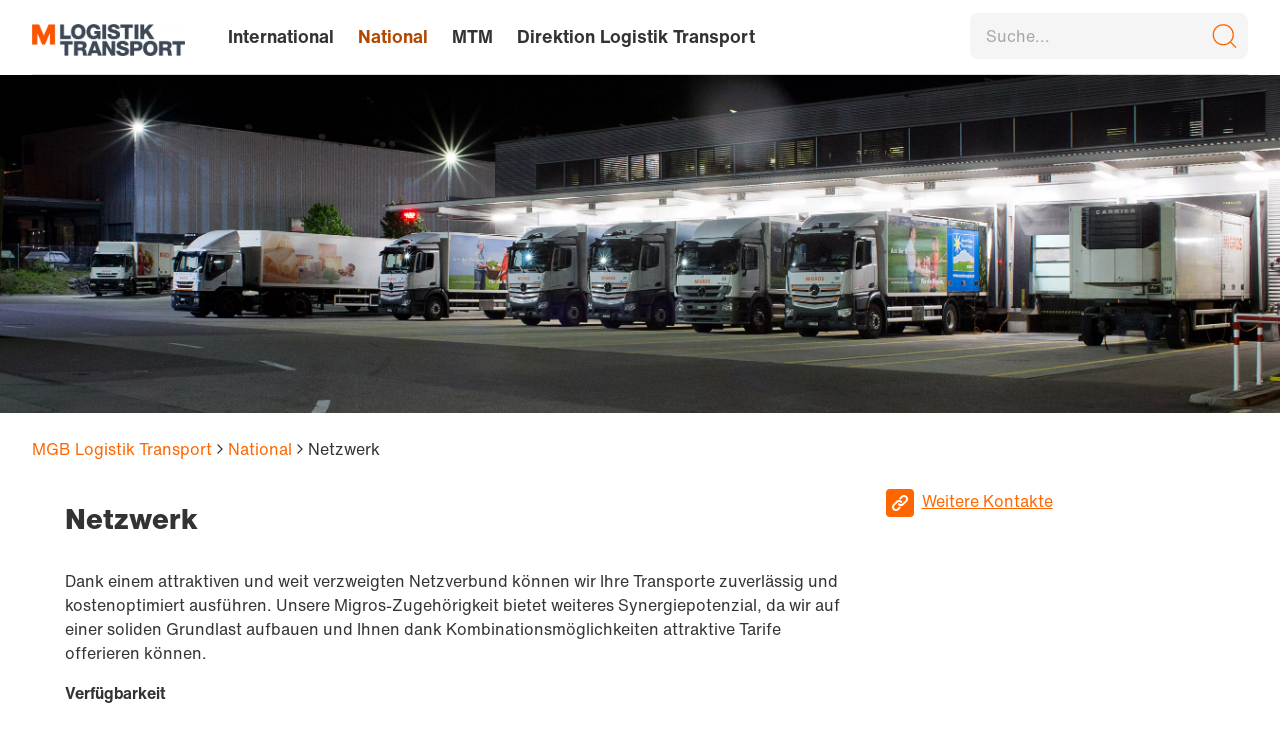

--- FILE ---
content_type: text/html; charset=utf-8
request_url: https://www.logistiktransport.ch/national/netzwerk
body_size: 5785
content:
<!DOCTYPE html><html lang="de"><head><meta charset="UTF-8"><meta name="viewport" content="user-scalable=no, width=device-width, initial-scale=1.0"><link href="/favicon.ico" rel="short"><link rel="canonical" href="https://www.logistiktransport.ch/national/netzwerk"><meta name="title" content=""><meta name="description" content="Unsere Leistungen - Für Sie im Einsatz"><meta name="keywords" content=""><meta name="robots" content="all"><meta name="google-site-verification" content="GDkEAAJSPj7aJ3yHzW8h3TGt2QOSmCNLtaR2BlAJlgE"><meta name="modification_date" content="28.12.2021"><meta property="og:site_name" content="www.logistiktransport.ch"><meta property="og:title" content="Netzwerk"><meta property="og:description" content="Unsere Leistungen - Für Sie im Einsatz"><meta property="og:url" content="https://www.logistiktransport.ch/national/netzwerk/"><meta property="og:image" content="https://www.logistiktransport.ch/media/otkaw3gu/m_logistik_transport_rgb_de.jpg?anchor=center&mode=crop&width=792&height=166&format=webp&quality=80&rnd=132845733778600000"><meta name="twitter:title" content="Netzwerk"><meta name="twitter:description" content="Unsere Leistungen - Für Sie im Einsatz"><meta name="twitter:image" content="https://www.logistiktransport.ch/media/otkaw3gu/m_logistik_transport_rgb_de.jpg?anchor=center&mode=crop&width=792&height=166&format=webp&quality=80&rnd=132845733778600000"><meta name="twitter:card" content="summary_large_image"><c-tag-manager-two id="GTM-5C9C3BHF"></c-tag-manager-two><script src="/App_Plugins/UmbracoForms/Assets/promise-polyfill/dist/polyfill.min.js" type="application/javascript"></script><script src="/App_Plugins/UmbracoForms/Assets/aspnet-client-validation/dist/aspnet-validation.min.js" type="application/javascript"></script><link href="/DependencyHandler.axd?s=[base64]&t=Css&cdv=2016288149" rel="stylesheet"><title>Netzwerk</title></head><body><p-general> <logistik-o-header menu-icon="true" namespace="header-" namespace-fallback role="header" m-navigation="logistik-m-navigation" sticky> <a-logo namespace="header-logo-" namespace-fallback src="/media/otkaw3gu/m_logistik_transport_rgb_de.jpg?anchor=center&mode=crop&width=792&height=166&format=webp&quality=80&rnd=132845733778600000" href="/"> </a-logo> <logistik-m-navigation hover="false" namespace="navigation-" namespace-fallback hit-area="false" focus-lost-close no-scroll><ul><li><a href="#">International</a><section><ul><li><a href="/international/ubersicht-international/" target="">Übersicht International</a></li></ul><ul><li><a href="/international/dienstleistungen/" target="">Dienstleistungen</a></li><li><a href="/international/dienstleistungen/strassentransporte/" target="">Strassentransporte</a></li><li><a href="/international/dienstleistungen/bahntransporte/" target="">Bahntransporte</a></li><li><a href="/international/dienstleistungen/kombinierter-verkehr/" target="">Kombinierter Verkehr</a></li><li><a href="/international/dienstleistungen/gekuhlte-transporte/" target="">Gekühlte Transporte</a></li><li><a href="/international/dienstleistungen/seefracht/" target="">Seefracht</a></li><li><a href="/international/dienstleistungen/sammelcontainer/" target="">Sammelcontainer</a></li><li><a href="/international/dienstleistungen/express-sendungen/" target="">Express-Sendungen</a></li><li><a href="/international/dienstleistungen/migros-offices-hong-kong-und-dehli/" target="">Migros Offices Hong Kong und Dehli</a></li></ul><ul><li><a href="/international/verzollungen/" target="">Verzollungen</a></li><li><a href="/international/verzollungen/zolldienstleistungen/" target="">Zolldienstleistungen</a></li><li><a href="/international/verzollungen/elektronischer-zolltarif-tares/" target="">Elektronischer Zolltarif «Tares»</a></li><li><a href="/international/verzollungen/freihandelsabkommen/" target="">Freihandelsabkommen</a></li></ul><ul><li><a href="/international/instruktionen/" target="">Instruktionen</a></li><li><a href="/international/instruktionen/verteilzentren-anliefervorschriften/" target="">Verteilzentren: Anliefervorschriften</a></li><li><a href="/international/instruktionen/verteilzentren-sortiervorschriften/" target="">Verteilzentren: Sortiervorschriften</a></li><li><a href="/international/instruktionen/incoterms/" target="">Incoterms</a></li><li><a href="/international/instruktionen/seefrachtcontainer-lkw-abmessungen/" target="">Seefrachtcontainer- & LKW-Abmessungen</a></li></ul><ul><li class="bold"><a href="/international/oft-gestellte-fragen/"> Oft gestellte Fragen </a></li><li class="bold"><a href="/international/kontakt/"> Kontakt </a></li></ul></section></li><li><a href="#" class="active">National</a><section><ul><li><a href="/national/ubersicht-national/" target="">Übersicht National</a></li></ul><ul><li><a href="/national/leistungen-national/" target="">Leistungen National</a></li><li><a href="/national/leistungen-national/planung-und-disposition/" target="">Planung und Disposition</a></li><li><a href="/national/leistungen-national/verrechnung-und-vergutung/" target="">Verrechnung und Vergütung</a></li><li><a href="/national/leistungen-national/controlling/" target="">Controlling</a></li><li><a href="/national/leistungen-national/beratung-und-projekte/" target="">Beratung und Projekte</a></li><li><a href="/national/leistungen-national/agb/" target="">AGB</a></li></ul><ul><li class="bold"><a href="/national/netzwerk/" class="active"> Netzwerk </a></li><li class="bold"><a href="/national/kombinierter-verkehr/"> Kombinierter Verkehr </a></li><li class="bold"><a href="/national/dieseltreibstoffzuschlag/"> Dieseltreibstoffzuschlag </a></li><li class="bold"><a href="/national/transportpartner/"> Transportpartner </a></li></ul><ul><li class="bold"><a href="/national/oft-gestellte-fragen/"> Oft gestellte Fragen </a></li><li class="bold"><a href="/national/nachhaltigkeit-im-transport/"> Nachhaltigkeit im Transport </a></li><li class="bold"><a href="/national/kontakt/"> Kontakt </a></li></ul></section></li><li><a href="#">MTM</a><section><ul><li><a href="/mtm/startseite-mtm/" target="">Startseite MTM</a></li></ul><ul><li><a href="/mtm/allgemeine-informationen/" target="">Allgemeine Informationen</a></li><li><a href="/mtm/allgemeine-informationen/oft-gestellte-fragen/" target="">Oft gestellte Fragen</a></li><li><a href="/mtm/allgemeine-informationen/tgis-anleitungen/" target="">TGIS-Anleitungen</a></li><li><a href="/mtm/allgemeine-informationen/tauschgerate-inventur/" target="">Tauschgeräte-Inventur</a></li></ul><ul><li><a href="/mtm/mtm-partnerschaft/" target="">MTM-Partnerschaft</a></li><li><a href="/mtm/mtm-partnerschaft/anmeldung/" target="">Anmeldung</a></li><li><a href="/mtm/mtm-partnerschaft/adressanderungen/" target="">Adressänderungen</a></li><li><a href="/mtm/mtm-partnerschaft/formularbestellung/" target="">Formularbestellung</a></li></ul><ul><li><a href="/mtm/disposition/" target="">Disposition</a></li><li><a href="/mtm/disposition/palettenbons/" target="">Palettenbons</a></li><li><a href="/mtm/disposition/eur-paletten/" target="">EUR-Paletten</a></li></ul><ul><li><a href="/mtm/interner-bereich-fur-migros-betriebe/" target="">Interner Bereich für Migros-Betriebe</a></li></ul><ul><li class="bold"><a href="/mtm/kontakt/"> Kontakt </a></li></ul></section></li><li><a href="#">Direktion Logistik Transport</a><section><ul><li><a href="/direktion-logistik-transport/ubersicht-direktion/" target="">Übersicht Direktion</a></li></ul><ul><li class="bold"><a href="/direktion-logistik-transport/nachhaltigkeit/"> Nachhaltigkeit </a></li><li class="bold"><a href="/direktion-logistik-transport/geschichte/"> Geschichte </a></li><li class="bold"><a href="/direktion-logistik-transport/mitarbeitende/"> Mitarbeitende </a></li><li class="bold"><a href="/direktion-logistik-transport/kontakt/"> Kontakt </a></li></ul><ul><li class="bold"><a href="/direktion-logistik-transport/glossar/"> Glossar </a></li><li class="bold"><a href="/direktion-logistik-transport/oft-gestellte-fragen/"> Oft gestellte Fragen </a></li><li class="bold"><a href="/direktion-logistik-transport/rechtliche-informationen-und-datenschutz/"> Rechtliche Informationen und Datenschutz </a></li></ul></section></li><li class="search"><wc-f-input inputid="inputSearch" placeholder="Suche..." search="/suche?q=" namespace="search-" type="search"></wc-f-input></li></ul><ul class="language-switcher"><li><a href="https://www.logistiktransport.ch/en/national/network/">EN</a></li><li><a href="https://www.logistiktransport.ch/fr/national/reseau/">FR</a></li><li><a href="https://www.logistiktransport.ch/it/nazionale/rete/">IT</a></li></ul></logistik-m-navigation> </logistik-o-header> <logistik-o-body> <logistik-a-emotion-pictures namespace="emotion-"> <a-picture namespace="picture-" defaultsource="/media/hvjhsank/national-lastwagennacht.jpg?anchor=center&mode=crop&format=webp&quality=80&rnd=132832825260930000" sources="[{'src':'/media/hvjhsank/national-lastwagennacht.jpg?anchor=center&mode=crop&format=webp&quality=80&rnd=132832825260930000','size':'small','type':'image/webp'},{'src':'/media/hvjhsank/national-lastwagennacht.jpg?anchor=center&mode=crop&format=webp&quality=80&rnd=132832825260930000','size':'medium','type':'image/webp'},{'src':'/media/hvjhsank/national-lastwagennacht.jpg?anchor=center&mode=crop&format=webp&quality=80&rnd=132832825260930000','size':'large','type':'image/webp'},{'src':'/media/hvjhsank/national-lastwagennacht.jpg?anchor=center&mode=crop&format=webp&quality=80&rnd=132832825260930000','size':'extra-large','type':'image/webp'}]" alt="National Lastwagennacht"></a-picture><a-picture namespace="picture-" defaultsource="/media/txgjqmbm/_dsc3610.jpg?anchor=center&mode=crop&format=webp&quality=80&rnd=132844953307430000" sources="[{'src':'/media/txgjqmbm/_dsc3610.jpg?anchor=center&mode=crop&format=webp&quality=80&rnd=132844953307430000','size':'small','type':'image/webp'},{'src':'/media/txgjqmbm/_dsc3610.jpg?anchor=center&mode=crop&format=webp&quality=80&rnd=132844953307430000','size':'medium','type':'image/webp'},{'src':'/media/txgjqmbm/_dsc3610.jpg?anchor=center&mode=crop&format=webp&quality=80&rnd=132844953307430000','size':'large','type':'image/webp'},{'src':'/media/txgjqmbm/_dsc3610.jpg?anchor=center&mode=crop&format=webp&quality=80&rnd=132844953307430000','size':'extra-large','type':'image/webp'}]" alt="National Lastwage parkiert"></a-picture><a-picture namespace="picture-" defaultsource="/media/54batfcl/_dsc7797-2.jpg?anchor=center&amp;mode=crop&format=webp&quality=80&rnd=132844953705800000" sources="[{'src':'/media/54batfcl/_dsc7797-2.jpg?anchor=center&mode=crop&format=webp&quality=80&rnd=132844953705800000','size':'small','type':'image/webp'},{'src':'/media/54batfcl/_dsc7797-2.jpg?anchor=center&mode=crop&format=webp&quality=80&rnd=132844953705800000','size':'medium','type':'image/webp'},{'src':'/media/54batfcl/_dsc7797-2.jpg?anchor=center&mode=crop&format=webp&quality=80&rnd=132844953705800000','size':'large','type':'image/webp'},{'src':'/media/54batfcl/_dsc7797-2.jpg?anchor=center&mode=crop&format=webp&quality=80&rnd=132844953705800000','size':'extra-large','type':'image/webp'}]" alt="National Lastwagen unterwegs"></a-picture><a-picture namespace="picture-" defaultsource="/media/exnjlkt2/2-sicht-verteilzentrum-neuendorf-mvn.jpg?anchor=center&mode=crop&format=webp&quality=80&rnd=132844953817900000" sources="[{'src':'/media/exnjlkt2/2-sicht-verteilzentrum-neuendorf-mvn.jpg?anchor=center&mode=crop&format=webp&quality=80&rnd=132844953817900000','size':'small','type':'image/webp'},{'src':'/media/exnjlkt2/2-sicht-verteilzentrum-neuendorf-mvn.jpg?anchor=center&mode=crop&format=webp&quality=80&rnd=132844953817900000','size':'medium','type':'image/webp'},{'src':'/media/exnjlkt2/2-sicht-verteilzentrum-neuendorf-mvn.jpg?anchor=center&mode=crop&format=webp&quality=80&rnd=132844953817900000','size':'large','type':'image/webp'},{'src':'/media/exnjlkt2/2-sicht-verteilzentrum-neuendorf-mvn.jpg?anchor=center&mode=crop&format=webp&quality=80&rnd=132844953817900000','size':'extra-large','type':'image/webp'}]" alt="2 Sicht Verteilzentrum Neuendorf MVN"></a-picture><a-picture namespace="picture-" defaultsource="/media/ub5pq52x/3-sicht-verteilzentrum-suhr-mvs.jpg?anchor=center&mode=crop&format=webp&quality=80&rnd=132845013005030000" sources="[{'src':'/media/ub5pq52x/3-sicht-verteilzentrum-suhr-mvs.jpg?anchor=center&mode=crop&format=webp&quality=80&rnd=132845013005030000','size':'small','type':'image/webp'},{'src':'/media/ub5pq52x/3-sicht-verteilzentrum-suhr-mvs.jpg?anchor=center&mode=crop&format=webp&quality=80&rnd=132845013005030000','size':'medium','type':'image/webp'},{'src':'/media/ub5pq52x/3-sicht-verteilzentrum-suhr-mvs.jpg?anchor=center&mode=crop&format=webp&quality=80&rnd=132845013005030000','size':'large','type':'image/webp'},{'src':'/media/ub5pq52x/3-sicht-verteilzentrum-suhr-mvs.jpg?anchor=center&mode=crop&format=webp&quality=80&rnd=132845013005030000','size':'extra-large','type':'image/webp'}]" alt="3 Sicht Verteilzentrum Suhr MVS"></a-picture><a-picture namespace="picture-" defaultsource="/media/2h4dakew/2015_04_15-20goldau_tkeller1710094.jpg?anchor=center&mode=crop&format=webp&quality=80&rnd=132845013141930000" sources="[{'src':'/media/2h4dakew/2015_04_15-20goldau_tkeller1710094.jpg?anchor=center&mode=crop&format=webp&quality=80&rnd=132845013141930000','size':'small','type':'image/webp'},{'src':'/media/2h4dakew/2015_04_15-20goldau_tkeller1710094.jpg?anchor=center&mode=crop&format=webp&quality=80&rnd=132845013141930000','size':'medium','type':'image/webp'},{'src':'/media/2h4dakew/2015_04_15-20goldau_tkeller1710094.jpg?anchor=center&mode=crop&format=webp&quality=80&rnd=132845013141930000','size':'large','type':'image/webp'},{'src':'/media/2h4dakew/2015_04_15-20goldau_tkeller1710094.jpg?anchor=center&mode=crop&format=webp&quality=80&rnd=132845013141930000','size':'extra-large','type':'image/webp'}]" alt="2015 04 15%20Goldau Tkeller1710094"></a-picture><a-picture namespace="picture-" defaultsource="/media/x3gjkiuc/che_060815_mgblt_27.jpg?anchor=center&mode=crop&format=webp&quality=80&rnd=132845013429230000" sources="[{'src':'/media/x3gjkiuc/che_060815_mgblt_27.jpg?anchor=center&mode=crop&format=webp&quality=80&rnd=132845013429230000','size':'small','type':'image/webp'},{'src':'/media/x3gjkiuc/che_060815_mgblt_27.jpg?anchor=center&mode=crop&format=webp&quality=80&rnd=132845013429230000','size':'medium','type':'image/webp'},{'src':'/media/x3gjkiuc/che_060815_mgblt_27.jpg?anchor=center&mode=crop&format=webp&quality=80&rnd=132845013429230000','size':'large','type':'image/webp'},{'src':'/media/x3gjkiuc/che_060815_mgblt_27.jpg?anchor=center&mode=crop&format=webp&quality=80&rnd=132845013429230000','size':'extra-large','type':'image/webp'}]" alt="CHE 060815 MGBLT 27"></a-picture><a-picture namespace="picture-" defaultsource="/media/5uybswsd/che_140815_mgblt_22.jpg?anchor=center&mode=crop&format=webp&quality=80&rnd=132845013684200000" sources="[{'src':'/media/5uybswsd/che_140815_mgblt_22.jpg?anchor=center&mode=crop&format=webp&quality=80&rnd=132845013684200000','size':'small','type':'image/webp'},{'src':'/media/5uybswsd/che_140815_mgblt_22.jpg?anchor=center&mode=crop&format=webp&quality=80&rnd=132845013684200000','size':'medium','type':'image/webp'},{'src':'/media/5uybswsd/che_140815_mgblt_22.jpg?anchor=center&mode=crop&format=webp&quality=80&rnd=132845013684200000','size':'large','type':'image/webp'},{'src':'/media/5uybswsd/che_140815_mgblt_22.jpg?anchor=center&mode=crop&format=webp&quality=80&rnd=132845013684200000','size':'extra-large','type':'image/webp'}]" alt="CHE 140815 MGBLT 22"></a-picture><a-picture namespace="picture-" defaultsource="/media/a4ukjvu0/img_5139.jpg?anchor=center&mode=crop&format=webp&quality=80&rnd=132845013715130000" sources="[{'src':'/media/a4ukjvu0/img_5139.jpg?anchor=center&mode=crop&format=webp&quality=80&rnd=132845013715130000','size':'small','type':'image/webp'},{'src':'/media/a4ukjvu0/img_5139.jpg?anchor=center&mode=crop&format=webp&quality=80&rnd=132845013715130000','size':'medium','type':'image/webp'},{'src':'/media/a4ukjvu0/img_5139.jpg?anchor=center&mode=crop&format=webp&quality=80&rnd=132845013715130000','size':'large','type':'image/webp'},{'src':'/media/a4ukjvu0/img_5139.jpg?anchor=center&mode=crop&format=webp&quality=80&rnd=132845013715130000','size':'extra-large','type':'image/webp'}]" alt="IMG 5139"></a-picture><a-picture namespace="picture-" defaultsource="/media/ccpp2uif/lkw-klimafreundlich.jpg?anchor=center&mode=crop&format=webp&quality=80&rnd=132845013753370000" sources="[{'src':'/media/ccpp2uif/lkw-klimafreundlich.jpg?anchor=center&mode=crop&format=webp&quality=80&rnd=132845013753370000','size':'small','type':'image/webp'},{'src':'/media/ccpp2uif/lkw-klimafreundlich.jpg?anchor=center&mode=crop&format=webp&quality=80&rnd=132845013753370000','size':'medium','type':'image/webp'},{'src':'/media/ccpp2uif/lkw-klimafreundlich.jpg?anchor=center&mode=crop&format=webp&quality=80&rnd=132845013753370000','size':'large','type':'image/webp'},{'src':'/media/ccpp2uif/lkw-klimafreundlich.jpg?anchor=center&mode=crop&format=webp&quality=80&rnd=132845013753370000','size':'extra-large','type':'image/webp'}]" alt="LKW Klimafreundlich"></a-picture><a-picture namespace="picture-" defaultsource="/media/tymnfskv/master-01963541.jpg?anchor=center&mode=crop&format=webp&quality=80&rnd=132845013802730000" sources="[{'src':'/media/tymnfskv/master-01963541.jpg?anchor=center&mode=crop&format=webp&quality=80&rnd=132845013802730000','size':'small','type':'image/webp'},{'src':'/media/tymnfskv/master-01963541.jpg?anchor=center&mode=crop&format=webp&quality=80&rnd=132845013802730000','size':'medium','type':'image/webp'},{'src':'/media/tymnfskv/master-01963541.jpg?anchor=center&mode=crop&format=webp&quality=80&rnd=132845013802730000','size':'large','type':'image/webp'},{'src':'/media/tymnfskv/master-01963541.jpg?anchor=center&mode=crop&format=webp&quality=80&rnd=132845013802730000','size':'extra-large','type':'image/webp'}]" alt="Master 01963541"></a-picture><a-picture namespace="picture-" defaultsource="/media/agahklys/master-01963567.jpg?anchor=center&mode=crop&format=webp&quality=80&rnd=132845014131170000" sources="[{'src':'/media/agahklys/master-01963567.jpg?anchor=center&mode=crop&format=webp&quality=80&rnd=132845014131170000','size':'small','type':'image/webp'},{'src':'/media/agahklys/master-01963567.jpg?anchor=center&mode=crop&format=webp&quality=80&rnd=132845014131170000','size':'medium','type':'image/webp'},{'src':'/media/agahklys/master-01963567.jpg?anchor=center&mode=crop&format=webp&quality=80&rnd=132845014131170000','size':'large','type':'image/webp'},{'src':'/media/agahklys/master-01963567.jpg?anchor=center&mode=crop&format=webp&quality=80&rnd=132845014131170000','size':'extra-large','type':'image/webp'}]" alt="Master 01963567"></a-picture> </logistik-a-emotion-pictures> <logistik-a-breadcrumb namespace="breadcrumb-" namespace-fallback><ul><li><a href="/">MGB Logistik Transport</a><span>❭</span></li><li><a href="/national/">National</a><span>❭</span></li><li class="active">Netzwerk</li></ul></logistik-a-breadcrumb> <logistik-o-wrapper namespace="body-wrapper-" namespace-fallback any-1-width="70%" class="content-max-width-two"><div><h1>Netzwerk</h1><article><p>Dank einem attraktiven und weit verzweigten Netzverbund können wir Ihre Transporte zuverlässig und kostenoptimiert ausführen. Unsere Migros-Zugehörigkeit bietet weiteres Synergiepotenzial, da wir auf einer soliden Grundlast aufbauen und Ihnen dank Kombinationsmöglichkeiten attraktive Tarife offerieren können.</p><p><strong>Verfügbarkeit</strong></p><ul><li>Schweiz plus: Dank einem sorgfältig selektierten und austarierten Transportpartner-Netzwerk sind unsere Transportkapazität auch kurzfristig stets verfügbar. In der ganzen Schweiz und darüber hinaus. Für die Migros-Gruppe und Drittkunden.</li><li>Strasse und Bahn: Unser flächendeckendes Kapazitätsangebot beinhaltet ein engmaschiges Strassen- und Schienennetz, das wir nach Bedarf kundenspezifisch kombinieren.</li><li>365/24/7: Wir sind rund um die Uhr operativ tätig und erreichbar – 365 Tage im Jahr.</li></ul><p><strong>Abwicklung</strong></p><ul><li>Zentral: Unsere Dienstleistungen werden in unserem Operations-Center zentral erarbeitet, disponiert, kontrolliert und abgerechnet.</li><li>Intelligent: Die integrierte Softwarelösung CADIS unterstützt uns bei der Abwicklung der Transportaufträge und der Bewirtschaftung unseres Transportnetzwerkes intelligent.</li><li>Kostenoptimal: Unser grosses Auftragsvolumen und die konsequente Bewirtschaftung unseres Transportnetzwerkes ermöglichen es uns, Transportleistungen kostenoptimal zu planen, zu verhandeln und auszuführen.</li></ul><p><strong>Optimierung</strong></p><ul><li>Bedürfnisse: Wir erarbeiten mit Ihnen gemeinsam bedürfnisgerechte Logistikkonzepte und setzen sie in massgeschneiderte Transport- und Prozesslösungen um.</li><li>Synergien: Wir suchen laufend Synergien und prüfen neue Lösungen zum Vorteil der Migros und unserer Kunden.<br>Umsetzung: Wir realisieren Optimierungen und Einsparungen für unsere Kunden.</li></ul></article></div><div><div><a href="/national/kontakt/" target="">Weitere Kontakte</a></div></div></logistik-o-wrapper> </logistik-o-body> <logistik-o-footer namespace="footer-" namespace-fallback><div class="logo"><style>:host{--footer-img-max-width:125px;--footer-text-align:left;--footer-img-object-fit:scale-down}</style></div><div><h3>Klimafreundlich und innovativ</h3><p></p></div><div><h3>Nationale Transporte in Zahlen</h3><p></p><p>Jeder Tag – ganze Schweiz: <br>• 350 Fahrzeuge <br>• 600 Destinationen <br>• 2’000 Aufträge <br>• 5’800 Tonnen Güter <br>• 16’000 Paletten</p></div><div><h3>Weitere Themen</h3><p></p><p><a href="/international/ubersicht-international/" title="Übersicht International">Übersicht International</a><br><a href="/mtm/startseite-mtm/" title="Startseite MTM">Übersicht MTM</a><br><a href="/direktion-logistik-transport/ubersicht-direktion/" title="Übersicht Direktion">Übersicht Direktion</a></p></div><ul class="language-switcher"><li><a href="https://www.logistiktransport.ch/en/national/network/">EN</a></li><li><a href="https://www.logistiktransport.ch/fr/national/reseau/">FR</a></li><li><a href="https://www.logistiktransport.ch/it/nazionale/rete/">IT</a></li></ul><ul class="language-switcher"><li><a href="/direktion-logistik-transport/glossar/"> Glossar </a></li><li><a href="/direktion-logistik-transport/oft-gestellte-fragen/"> Oft gestellte Fragen </a></li><li><a href="/direktion-logistik-transport/nachhaltigkeit/"> Nachhaltigkeit </a></li><li><a href="https://migros-gruppe.jobs/de/unsere-unternehmen/migros-gruppe/offene-stellen" target="_blank"> Stellen </a></li><li><a href="/direktion-logistik-transport/rechtliche-informationen-und-datenschutz/"> Rechtliche Informationen und Datenschutz </a></li><li><a style="cursor:pointer"><a-one-trust id="48f41913-aac0-4b5e-8a21-8572b317f932" link-text="Cookie-Einstellungen"></a-one-trust></a></li></ul></logistik-o-footer> </p-general><script src="/web-components-cms-template-logistik/wc-config.js?baseUrl=/web-components-cms-template-logistik/src/es/components/"></script><script rel="preload" type="module">
        self.Environment = {
            mobileBreakpoint: '767px'
        }
    </script></body></html>

--- FILE ---
content_type: text/css
request_url: https://www.logistiktransport.ch/DependencyHandler.axd?s=L3dlYi1jb21wb25lbnRzLWNtcy10ZW1wbGF0ZS1sb2dpc3Rpay9zcmMvZXMvY29tcG9uZW50cy93ZWItY29tcG9uZW50cy9zcmMvY3NzL2NvbG9ycy5jc3M7L3dlYi1jb21wb25lbnRzLWNtcy10ZW1wbGF0ZS1sb2dpc3Rpay9zcmMvZXMvY29tcG9uZW50cy93ZWItY29tcG9uZW50cy9zcmMvY3NzL21pZ3Jvcy5jc3M7L3dlYi1jb21wb25lbnRzLWNtcy10ZW1wbGF0ZS1sb2dpc3Rpay9zcmMvY3NzL3ZhcmlhYmxlcy5jc3M7L3dlYi1jb21wb25lbnRzLWNtcy10ZW1wbGF0ZS1sb2dpc3Rpay9zcmMvY3NzL21pc2MuY3NzOy93ZWItY29tcG9uZW50cy1jbXMtdGVtcGxhdGUtbG9naXN0aWsvc3JjL2VzL2NvbXBvbmVudHMvd2ViLWNvbXBvbmVudHMvc3JjL2Nzcy9mb250cy5jc3M7&t=Css&cdv=2016288149
body_size: 5258
content:

html{--m-white:#FFFFFF;--m-black:#333333;--m-gray-50:#FAFAFA;--m-gray-100:#F5F5F5;--m-gray-200:#EDEDED;--m-gray-300:#E0E0E0;--m-gray-400:#BFBFBF;--m-gray-500:#A6A6A6;--m-gray-600:#808080;--m-gray-700:#737373;--m-gray-800:#595959;--m-gray-900:#404040;--m-orange-100:#FFF3EB;--m-orange-200:#FFE9DB;--m-orange-300:#FFDAC2;--m-orange-400:#FFB380;--m-orange-500:#FF944C;--m-orange-600:#FF6600;--m-orange-700:#E55C00;--m-orange-800:#B24800;--m-orange-900:#803300;--m-yellow-100:#FFF9EB;--m-yellow-200:#FFF4DB;--m-yellow-300:#FFEDC2;--m-yellow-400:#FFD980;--m-yellow-500:#FFCA4C;--m-yellow-600:#FFB300;--m-yellow-700:#E5A100;--m-yellow-800:#B27D00;--m-yellow-900:#805A00;--m-red-100:#FFEEEB;--m-red-200:#FEE1DC;--m-red-300:#FECCC3;--m-red-400:#FC9683;--m-red-500:#FB6C51;--m-red-600:#F92D06;--m-red-700:#E02805;--m-red-800:#AE1F04;--m-red-900:#7D1703;--m-green-100:#F2F9F0;--m-green-200:#E8F5E5;--m-green-300:#D8EED3;--m-green-400:#ADDCA2;--m-green-500:#8CCE7E;--m-green-600:#5BB946;--m-green-700:#52A63F;--m-green-800:#408131;--m-green-900:#2E5C23;--m-blue-100:#ECF8FE;--m-blue-200:#DDF2FD;--m-blue-300:#C5EAFB;--m-blue-400:#87D2F7;--m-blue-500:#57C1F4;--m-blue-600:#0FA6F0;--m-blue-700:#0E95D8;--m-blue-800:#0B74A8;--m-blue-900:#085378;}

html{--a-color-hover:var(--color-hover);--a-color:var(--color-secondary);--a-display:block;--a-margin:0;--a-text-align:center;--a-text-decoration-hover:var(--a-text-decoration);--a-text-decoration:underline;--animation:none;--any-a-display:inline;--background-color:var(--m-white);--color-hover:var(--m-orange-800);--color-secondary:var(--m-orange-600);--color:var(--m-black);--content-spacing-mobile:0.75rem;--content-spacing:1rem;--font-family-secondary:text,Helvetica,Arial,sans-serif;--font-family-tertiary:micro,Helvetica,Arial,sans-serif;--font-family:text,Helvetica,Arial,sans-serif;--font-size-mobile:min(14px,5vw);--font-size:max(16px,0.8vw);--font-weight:400;--h1-font-size:1.75rem;--h1-font-weight:800;--h1-line-height:2.25rem;--h1-margin:0 auto 1.143em;--h2-font-size:1.5rem;--h2-font-weight:700;--h2-line-height:2rem;--h2-margin:0 auto 1.143em;--h3-font-size:1.25rem;--h3-font-weight:700;--h3-line-height:1.5rem;--h3-margin:0 auto 1.143em;--h4-font-size:1.125rem;--h4-font-weight:700;--h4-line-height:1.75rem;--h4-margin:0 auto 1.143em;--html-background-color:var(--background-color);--line-height:1.5rem;--margin:1rem;--p-color:var(--color);--p-margin:0 auto var(--content-spacing);--padding:1rem;--spacer-height-mobile:1.53rem;--spacer-height:4.41rem;}

html{--body-wrapper-main-padding:0;--body-wrapper-padding-last-child-mobile:0 5%;--body-wrapper-padding-mobile:0 5% 1.7rem;--box-shadow-color:0 -3px 3px var(--m-gray-400);--breadcrumb-a-text-decoration:none;--breadcrumb-margin-mobile:0 auto var(--content-spacing);--breadcrumb-margin:0 auto 1.5rem;--breadcrumb-width-mobile:var(--content-width-not-web-component-mobile);--breadcrumb-width:var(--content-width-not-web-component);--btn-font-size:1rem;--contacts-any-1-width:50%;--contacts-main-padding:0;--content-max-width-two:1150px;--content-max-width:850px;--content-width-mobile:100%;--content-width-not-web-component-mobile:90%;--content-width-not-web-component:var(--content-width);--content-width:95%;--details-border-bottom:2px solid var(--m-gray-100);--details-border-color:var(--m-gray-100);--details-content-width:100%;--details-icon-display:flex;--details-icon-justify-content:space-between;--details-main-padding:1em;--details-summary-child-margin-open:0 0 1em 0;--details-summary-text-decoration-hover:var(--details-summary-text-decoration);--details-summary-text-decoration:none;--details-text-align:left;--details-ul-icons-margin:0;--emotion-width-max:none;--emotion-object-fit:cover;--emotion-max-height:75vh;--emotion-min-width:100%;--figcaption-padding-mobile:1.5rem 5% 0;--figcaption-padding:1.5rem 0 0;--flex-grow:1;--footer-a-color-hover:var(--header-a-color-hover);--footer-a-color:var(--header-a-color);--footer-a-font-size:var(--header-a-font-size);--footer-a-line-height:var(--header-a-line-height);--footer-a-margin-mobile:var(--header-a-margin-mobile);--footer-a-margin:var(--header-a-margin);--footer-a-padding-mobile:var(--header-a-padding-mobile);--footer-a-padding:var(--header-a-padding);--footer-a-text-decoration-hover:var(--header-a-text-decoration-hover);--footer-a-text-decoration:var(--header-a-text-decoration);--footer-a-text-transform:var(--header-a-text-transform);--footer-a-white-space:var(--header-a-white-space);--footer-border-top:var(--header-border-bottom);--footer-color-hover:var(--color-secondary);--footer-margin:0;--footer-min-height:auto;--footer-padding:1.5rem 0 0;--footer-white-space:var(--navigation-white-space);--footer-word-break:var(--navigation-word-break);--footer-z-index:0;--h5-font-size:1.125rem;--h5-font-weight:700;--h5-line-height:1.75rem;--h5-margin:0;--header-a-color-hover:var(--color-secondary);--header-a-color:var(--color);--header-a-font-size:var(--h4-font-size);--header-a-line-height:2rem;--header-a-margin-mobile:0 5% 0 0;--header-a-margin:0 max(4.5625rem,3vw) 0 0;--header-a-menu-icon-align-self-mobile:baseline;--header-a-menu-icon-background-color:white;--header-a-menu-icon-border-radius:25%;--header-a-menu-icon-height-open-mobile:var(--header-a-menu-icon-height);--header-a-menu-icon-height:3px;--header-a-menu-icon-margin:0;--header-a-menu-icon-one-transform:rotate(-45deg) translateY(0.77em);--header-a-menu-icon-padding-open:var(--header-a-menu-icon-padding);--header-a-menu-icon-padding:1.7rem 5% 1.2rem;--header-a-menu-icon-spacing:6px;--header-a-menu-icon-two-transform:rotate(45deg) translateY(-0.77em);--header-a-menu-icon-width-open-mobile:var(--header-a-menu-icon-width);--header-a-menu-icon-width:28px;--header-a-padding-mobile:1.5rem 0 1.4rem 0;--header-a-padding:0 0 1.5rem 0;--header-a-text-decoration-hover:none;--header-a-text-decoration:none;--header-a-text-transform:none;--header-a-white-space:nowrap;--header-align-items:end;--header-border-bottom:1px solid var(--m-gray-300);--header-box-sizing-open-mobile:border-box;--header-content-spacing-mobile:0;--header-content-spacing:0;--header-flex-wrap:wrap;--header-height-mobile:5rem;--header-height:auto;--header-justify-content-mobile:space-between;--header-justify-content:flex-start;--header-left-open-mobile:0;--header-logistik-m-navigation-background-color-mobile:var(--background-color);--header-logistik-m-navigation-height-mobile:calc(100vh - var(--header-logistik-m-navigation-top-mobile));--header-logistik-m-navigation-height-open-mobile:var(--header-logistik-m-navigation-height-mobile);--header-logistik-m-navigation-top-mobile:var(--header-height-mobile);--header-logistik-m-navigation-transition:none;--header-logo-align-items:baseline;--header-logo-flex-grow:0;--header-logo-justify-content:flex-start;--header-logo-max-height-mobile:var(--header-logo-max-height);--header-logo-max-height:2em;--header-logo-max-width:50vw;--header-logo-padding:0 0 0.75rem 0;--header-order:0;--header-padding-mobile:0 0 0;--header-padding:1.5rem 0 0;--header-position-open-mobile:fixed;--header-position:static;--header-sticky-border-bottom:var(--header-border-bottom);--header-top-open-mobile:0;--header-width-open-mobile:100%;--home-spacer-height-mobile:0;--home-spacer-height:3.875rem;--justify-content:left;--main-padding:1.5rem 0 1.5rem;--margin-first-child-mobile:0;--margin-last-child:0;--margin-mobile:0;--margin:0 1.94rem 0 0;--modal-close-display:flex;--modal-close-left:0;--modal-close-margin:var(--modal-margin);--modal-close-position:fixed;--modal-close-top:0;--modal-margin:1rem;--modal-padding-mobile:0;--modal-padding:var(--modal-padding-mobile);--navigation-a-arrow-color:var(--color);--navigation-a-link-color-no-scroll:var(--navigation-a-link-color);--navigation-a-link-color:var(--color);--navigation-a-link-content-spacing-no-scroll:var(--navigation-a-link-content-spacing);--navigation-a-link-content-spacing:0;--navigation-a-link-font-size-no-scroll:var(--navigation-a-link-font-size);--navigation-a-link-font-size:var(--header-a-font-size);--navigation-a-link-font-weight-no-scroll:var(--navigation-a-link-font-weight);--navigation-a-link-font-weight:bold;--navigation-color-active:var(--color-hover);--navigation-color-hover:var(--color-secondary);--navigation-color-open:var(--color-secondary);--navigation-flex-wrap:wrap;--navigation-li-padding:0 0 1.5rem;--navigation-margin:0 max(0.6vw,0.75rem);--navigation-padding:0;--navigation-search-li-padding:0;--navigation-white-space:normal;--navigation-word-break:break-word;--p-text-align:left;--padding:0;--picture-img-width:auto;--picture-logo-img-max-width:115px;--picture-logo-img-object-fit:scale-down;--picture-logo-text-align:left;--picture-margin:0 auto;--picture-padding:0;--picture-text-align-mobile:center;--picture-text-align:left;--picture-text-wrapper-any-1-width:67%;--picture-text-wrapper-h1-margin:var(--teaser-h1-margin);--picture-text-wrapper-main-padding:0;--picture-text-wrapper-margin-first-child-mobile:0;--picture-text-wrapper-margin-last-child:0;--picture-text-wrapper-margin-mobile:0;--picture-text-wrapper-margin:0 1.94rem 0 0;--picture-text-wrapper-p-text-align:var(--p-text-align);--picture-text-wrapper-padding-last-child-mobile:var(--figcaption-padding-mobile);--picture-text-wrapper-padding:0;--picture-width-mobile:100%;--picture-width:100%;--search-border-color-focus:var(--m-gray-500);--search-border-color-hover:var(--search-border-color-focus);--search-border-focus:1px solid var(--m-gray-500);--search-border-radius:8px;--search-border:1px solid transparent;--search-caret-color:var(--color-secondary);--search-font-color:var(--m-gray-500);--search-input-bg-color:var(--m-gray-100);--search-input-color:var(--color);--search-input-font-size:1rem;--search-margin-bottom:0;--search-max-width-mobile:none;--search-max-width:30vw;--search-search-input-border-color:transparent;--teaser-btn-button-color-active:var(--m-blue-900);--teaser-btn-button-color-hover:var(--m-blue-800);--teaser-btn-button-color:var(--m-blue-600);--teaser-btn-font-size:var(--btn-font-size);--teaser-btn-margin-mobile:0 5% var(--content-spacing);--teaser-btn-margin:0 0 var(--content-spacing);--teaser-content-spacing:0;--teaser-content-width:100%;--teaser-h1-margin:0 0 0.75rem;--teaser-justify-content:space-between;--teaser-p-text-align:var(--p-text-align);--teaser-picture-width-mobile:var(--picture-width-mobile);--teaser-picture-width:var(--picture-width);--teaser-wrapper-main-padding:0;--teaser-wrapper-margin-first-child-mobile:0;--teaser-wrapper-margin-last-child:0;--teaser-wrapper-margin-mobile:0;--teaser-wrapper-margin:0 1.94rem 0 0;--teaser-wrapper-padding:0;--title-rotation:-12deg;--video-margin:0 auto;}

@media all and (-ms-high-contrast:none),(-ms-high-contrast:active){html{background-color:transparent !important;}body:before{color:red;content:"Warning! You are using Internet Explorer; hence this page is intentionally left ugly ;-)";display:block;font-size:30px;font-weight:bold;margin-bottom:50px;}}html{background-color:var(--background-color,transparent);}:not(:defined){display:none;}
@import url("https://fast.fonts.net/t/1.css?apiType=css&projectid=074eae2d-ad11-4cc1-b08f-d23f76b718d2");
@charset "utf-8";@import url("https://fast.fonts.net/t/1.css?apiType=css&projectid=074eae2d-ad11-4cc1-b08f-d23f76b718d2");@font-face{font-family:"text";src:url("/web-components-cms-template-logistik/src/es/components/web-components/src/fonts/nowfonts") format("woff2"),url("/web-components-cms-template-logistik/src/es/components/web-components/src/fonts/nowfonts/7d2ea779-9a85-4f7f-88b1-5e284bc31302.woff") format("woff");font-weight:100;font-style:normal;font-display:swap;}@font-face{font-family:"text";src:url("/web-components-cms-template-logistik/src/es/components/web-components/src/fonts/nowfonts/8b6f62cc-cd64-4add-9247-d0e6b7c3880c.woff2") format("woff2"),url("/web-components-cms-template-logistik/src/es/components/web-components/src/fonts/nowfonts/af8ab742-03ae-44ec-82ee-726e2c2fbef3.woff") format("woff");font-weight:100;font-style:italic;font-display:swap;}@font-face{font-family:"text";src:url("/web-components-cms-template-logistik/src/es/components/web-components/src/fonts/nowfonts/8c8fb4ca-3120-4839-b10f-4ae5066e9b92.woff2") format("woff2"),url("/web-components-cms-template-logistik/src/es/components/web-components/src/fonts/nowfonts/e23d8242-bebb-4c5b-9565-9a4aaec3aaac.woff") format("woff");font-weight:200;font-style:normal;font-display:swap;}@font-face{font-family:"text";src:url("/web-components-cms-template-logistik/src/es/components/web-components/src/fonts/nowfonts/059024db-175b-498f-a1b4-0ffe85505669.woff2") format("woff2"),url("/web-components-cms-template-logistik/src/es/components/web-components/src/fonts/nowfonts/bc19b3ba-52c1-4111-90f0-e446125d574e.woff") format("woff");font-weight:200;font-style:italic;font-display:swap;}@font-face{font-family:"text";src:url("/web-components-cms-template-logistik/src/es/components/web-components/src/fonts/nowfonts/8448bbbb-ba62-45df-ae79-4ded34b0727b.woff2") format("woff2"),url("/web-components-cms-template-logistik/src/es/components/web-components/src/fonts/nowfonts/ad48d569-0df5-4f5d-8ad3-8ce63dd84d7d.woff") format("woff");font-weight:300;font-style:normal;font-display:swap;}@font-face{font-family:"text";src:url("/web-components-cms-template-logistik/src/es/components/web-components/src/fonts/nowfonts/2f958d3c-f3cc-4efe-b100-525b1999997d.woff2") format("woff2"),url("/web-components-cms-template-logistik/src/es/components/web-components/src/fonts/nowfonts/e8c04f4c-5199-4329-9987-a2feeb054ed3.woff") format("woff");font-weight:300;font-style:italic;font-display:swap;}@font-face{font-family:"text";src:url("/web-components-cms-template-logistik/src/es/components/web-components/src/fonts/nowfonts/5eec4451-e90c-42e7-b4d8-9b8654a65568.woff2") format("woff2"),url("/web-components-cms-template-logistik/src/es/components/web-components/src/fonts/nowfonts/f7cf763b-e79b-4c28-af92-803e0c3f16d4.woff") format("woff");font-weight:400;font-style:normal;font-display:swap;}@font-face{font-family:"text";src:url("/web-components-cms-template-logistik/src/es/components/web-components/src/fonts/nowfonts/db2aea0d-59aa-466a-b1c2-17f44663a0fe.woff2") format("woff2"),url("/web-components-cms-template-logistik/src/es/components/web-components/src/fonts/nowfonts/d99c363f-9e4a-47f4-b101-0ae1202ccd23.woff") format("woff");font-weight:400;font-style:italic;font-display:swap;}@font-face{font-family:"text";src:url("/web-components-cms-template-logistik/src/es/components/web-components/src/fonts/nowfonts/2fd3ef81-07ed-45b4-a344-7a0defbdadcf.woff2") format("woff2"),url("/web-components-cms-template-logistik/src/es/components/web-components/src/fonts/nowfonts/52492279-0374-4238-ba8b-751b50089cf0.woff") format("woff");font-weight:500;font-style:normal;font-display:swap;}@font-face{font-family:"text";src:url("/web-components-cms-template-logistik/src/es/components/web-components/src/fonts/nowfonts/1f505f32-e1f2-45fa-b07b-2a6278c6b4ce.woff2") format("woff2"),url("/web-components-cms-template-logistik/src/es/components/web-components/src/fonts/nowfonts/0cda45a7-32c2-4823-aee1-a4d3cadf2530.woff") format("woff");font-weight:500;font-style:italic;font-display:swap;}@font-face{font-family:"text";src:url("/web-components-cms-template-logistik/src/es/components/web-components/src/fonts/nowfonts/2a13627f-dba8-48e1-935c-a404f5293139.woff2") format("woff2"),url("/web-components-cms-template-logistik/src/es/components/web-components/src/fonts/nowfonts/ce7a1fe7-2605-427a-b064-a01ebce69295.woff") format("woff");font-weight:700;font-style:normal;font-display:swap;}@font-face{font-family:"text";src:url("/web-components-cms-template-logistik/src/es/components/web-components/src/fonts/nowfonts/5dac2c2b-17c2-4d43-9e12-4d58e606d121.woff2") format("woff2"),url("/web-components-cms-template-logistik/src/es/components/web-components/src/fonts/nowfonts/971a882a-be5d-4dc8-b37f-cd9182a2cd17.woff") format("woff");font-weight:700;font-style:italic;font-display:swap;}@font-face{font-family:"text";src:url("/web-components-cms-template-logistik/src/es/components/web-components/src/fonts/nowfonts/41a92eaa-5ec3-4a56-bc82-51c599348ce7.woff2") format("woff2"),url("/web-components-cms-template-logistik/src/es/components/web-components/src/fonts/nowfonts/3ea31da2-c426-4c13-8fc9-a4318c80c6c2.woff") format("woff");font-weight:800;font-style:normal;font-display:swap;}@font-face{font-family:"text";src:url("/web-components-cms-template-logistik/src/es/components/web-components/src/fonts/nowfonts/03be491b-1f31-4c9c-961c-d5baf5f80db2.woff2") format("woff2"),url("/web-components-cms-template-logistik/src/es/components/web-components/src/fonts/nowfonts/cbee02c8-267a-486b-a1bb-f6a5058b0863.woff") format("woff");font-weight:800;font-style:italic;font-display:swap;}@font-face{font-family:"text";src:url("/web-components-cms-template-logistik/src/es/components/web-components/src/fonts/nowfonts/b8e8411f-89f5-4f84-b181-ee48f01fa1d7.woff2") format("woff2"),url("/web-components-cms-template-logistik/src/es/components/web-components/src/fonts/nowfonts/59a010db-166d-44f3-9d49-ffe943ce2bc0.woff") format("woff");font-weight:900;font-style:normal;font-display:swap;}@font-face{font-family:"text";src:url("/web-components-cms-template-logistik/src/es/components/web-components/src/fonts/nowfonts/14e70f7e-f058-491b-ba1c-a5f9a62a8465.woff2") format("woff2"),url("/web-components-cms-template-logistik/src/es/components/web-components/src/fonts/nowfonts/bdd4a2b2-3432-4900-9f58-e3c5f381d3e3.woff") format("woff");font-weight:900;font-style:italic;font-display:swap;}@font-face{font-family:"micro";src:url("/web-components-cms-template-logistik/src/es/components/web-components/src/fonts/nowfonts/c7e7af5e-dac7-4b90-aac5-9dce30c16b07.woff2") format("woff2"),url("/web-components-cms-template-logistik/src/es/components/web-components/src/fonts/nowfonts/6a38d022-be60-4016-9abe-a83b26de4831.woff") format("woff");font-weight:200;font-style:normal;font-display:swap;}@font-face{font-family:"micro";src:url("/web-components-cms-template-logistik/src/es/components/web-components/src/fonts/nowfonts/f513fd92-8389-47cd-838d-5e79f4b3d11c.woff2") format("woff2"),url("/web-components-cms-template-logistik/src/es/components/web-components/src/fonts/nowfonts/095fb168-7653-4783-bc01-1677574aec86.woff") format("woff");font-weight:200;font-style:italic;font-display:swap;}@font-face{font-family:"micro";src:url("/web-components-cms-template-logistik/src/es/components/web-components/src/fonts/nowfonts/6476c1a1-5b09-46ca-85ec-c99cdb075e11.woff2") format("woff2"),url("/web-components-cms-template-logistik/src/es/components/web-components/src/fonts/nowfonts/ddc5e3cc-7759-4587-b70f-d499bd2c1210.woff") format("woff");font-weight:300;font-style:normal;font-display:swap;}@font-face{font-family:"micro";src:url("/web-components-cms-template-logistik/src/es/components/web-components/src/fonts/nowfonts/d8d871b3-2c17-4ef7-99c1-7ddcc70065b7.woff2") format("woff2"),url("/web-components-cms-template-logistik/src/es/components/web-components/src/fonts/nowfonts/e20cc3c1-6101-4c8f-875f-351ae8b17887.woff") format("woff");font-weight:300;font-style:italic;font-display:swap;}@font-face{font-family:"micro";src:url("/web-components-cms-template-logistik/src/es/components/web-components/src/fonts/nowfonts/20adf2a3-ba10-4dc2-ae3c-c33cfb47164e.woff2") format("woff2"),url("/web-components-cms-template-logistik/src/es/components/web-components/src/fonts/nowfonts/09d434d9-4e07-43d4-b159-c00c93148ba5.woff") format("woff");font-weight:400;font-style:normal;font-display:swap;}@font-face{font-family:"micro";src:url("/web-components-cms-template-logistik/src/es/components/web-components/src/fonts/nowfonts/d9a135e0-ec22-47bf-9148-4565ecb2e9fe.woff2") format("woff2"),url("/web-components-cms-template-logistik/src/es/components/web-components/src/fonts/nowfonts/0f51eab9-b2b9-439f-b9fa-fc3a0e94638f.woff") format("woff");font-weight:400;font-style:italic;font-display:swap;}@font-face{font-family:"micro";src:url("/web-components-cms-template-logistik/src/es/components/web-components/src/fonts/nowfonts/22b7397b-8bc0-4fb2-8f41-aeffdbf3fa6c.woff2") format("woff2"),url("/web-components-cms-template-logistik/src/es/components/web-components/src/fonts/nowfonts/6ebe2e12-616d-4b8f-bede-1804e8f73516.woff") format("woff");font-weight:500;font-style:normal;font-display:swap;}@font-face{font-family:"micro";src:url("/web-components-cms-template-logistik/src/es/components/web-components/src/fonts/nowfonts/1fa084cd-87f3-45e2-8189-59099bdf1692.woff2") format("woff2"),url("/web-components-cms-template-logistik/src/es/components/web-components/src/fonts/nowfonts/4017f9a6-0674-4a49-825a-c72afec51015.woff") format("woff");font-weight:500;font-style:italic;font-display:swap;}@font-face{font-family:"micro";src:url("/web-components-cms-template-logistik/src/es/components/web-components/src/fonts/nowfonts/edec36be-f5fa-4fc9-9edd-cb4d0e454290.woff2") format("woff2"),url("/web-components-cms-template-logistik/src/es/components/web-components/src/fonts/nowfonts/14139f86-d73e-4f4f-889f-55a0901642ff.woff") format("woff");font-weight:700;font-style:normal;font-display:swap;}@font-face{font-family:"micro";src:url("/web-components-cms-template-logistik/src/es/components/web-components/src/fonts/nowfonts/2f6affd6-04da-4e5a-98b7-25b3a89c90e9.woff2") format("woff2"),url("/web-components-cms-template-logistik/src/es/components/web-components/src/fonts/nowfonts/eb283046-9ec0-4a39-88b7-2128d9530e69.woff") format("woff");font-weight:700;font-style:italic;font-display:swap;}@font-face{font-family:"micro";src:url("/web-components-cms-template-logistik/src/es/components/web-components/src/fonts/nowfonts/04bdad73-d556-4885-8b93-93319cc255a3.woff2") format("woff2"),url("/web-components-cms-template-logistik/src/es/components/web-components/src/fonts/nowfonts/74ad594c-5e91-40f8-b2a9-e9615507a73c.woff") format("woff");font-weight:800;font-style:normal;font-display:swap;}@font-face{font-family:"micro";src:url("/web-components-cms-template-logistik/src/es/components/web-components/src/fonts/nowfonts/50b8f4cc-ca18-417f-9c1a-dd09d3fd696d.woff2") format("woff2"),url("/web-components-cms-template-logistik/src/es/components/web-components/src/fonts/nowfonts/62e0040e-2d1e-490a-922a-685106fbe57f.woff") format("woff");font-weight:800;font-style:italic;font-display:swap;}@font-face{font-family:"display";src:url("/web-components-cms-template-logistik/src/es/components/web-components/src/fonts/nowfonts/46b85e3d-b417-4778-bca3-dbc7e5469e5b.woff2") format("woff2"),url("/web-components-cms-template-logistik/src/es/components/web-components/src/fonts/nowfonts/65440879-6bf3-42fb-8f66-74ef568762c9.woff") format("woff");font-weight:100;font-style:normal;font-display:swap;}@font-face{font-family:"display";src:url("/web-components-cms-template-logistik/src/es/components/web-components/src/fonts/nowfonts/603fde98-2b24-47f0-bccd-8118b2859f4a.woff2") format("woff2"),url("/web-components-cms-template-logistik/src/es/components/web-components/src/fonts/nowfonts/e92eb18e-9d5b-4c3e-a077-934df89af982.woff") format("woff");font-weight:100;font-style:italic;font-display:swap;}@font-face{font-family:"display";src:url("/web-components-cms-template-logistik/src/es/components/web-components/src/fonts/nowfonts/4bd3d6e0-6b98-41a1-a06a-dfdbf1994992.woff2") format("woff2"),url("/web-components-cms-template-logistik/src/es/components/web-components/src/fonts/nowfonts/73c844b5-6d47-4890-a06c-0da85be1ba8c.woff") format("woff");font-weight:200;font-style:normal;font-display:swap;}@font-face{font-family:"display";src:url("/web-components-cms-template-logistik/src/es/components/web-components/src/fonts/nowfonts/6b45fc5c-794e-4806-b88c-ac5381f3953a.woff2") format("woff2"),url("/web-components-cms-template-logistik/src/es/components/web-components/src/fonts/nowfonts/8faad137-22b6-480d-9ab4-a0dc9eadc9e9.woff") format("woff");font-weight:200;font-style:italic;font-display:swap;}@font-face{font-family:"display";src:url("/web-components-cms-template-logistik/src/es/components/web-components/src/fonts/nowfonts/bc12c1b5-9f94-4151-86f1-774120c7e7cd.woff2") format("woff2"),url("/web-components-cms-template-logistik/src/es/components/web-components/src/fonts/nowfonts/64773d4b-eaac-4a57-b259-c8be950bc3c4.woff") format("woff");font-weight:300;font-style:normal;font-display:swap;}@font-face{font-family:"display";src:url("/web-components-cms-template-logistik/src/es/components/web-components/src/fonts/nowfonts/8db53823-0bca-4bd1-b5de-d29a81eefda9.woff2") format("woff2"),url("/web-components-cms-template-logistik/src/es/components/web-components/src/fonts/nowfonts/160b72e5-20d3-4e7e-9e3c-e799189b20a6.woff") format("woff");font-weight:300;font-style:italic;font-display:swap;}@font-face{font-family:"display";src:url("/web-components-cms-template-logistik/src/es/components/web-components/src/fonts/nowfonts/644d8155-d6f1-42bb-8c90-2c98b785b510.woff2") format("woff2"),url("/web-components-cms-template-logistik/src/es/components/web-components/src/fonts/nowfonts/4b0db5c8-a742-4486-9214-fe8eee4ede3d.woff") format("woff");font-weight:400;font-style:normal;font-display:swap;}@font-face{font-family:"display";src:url("/web-components-cms-template-logistik/src/es/components/web-components/src/fonts/nowfonts/357e313f-2deb-4158-8ab5-aaaa65afefc1.woff2") format("woff2"),url("/web-components-cms-template-logistik/src/es/components/web-components/src/fonts/nowfonts/54b671b7-e210-4b27-85f8-535895be4f0a.woff") format("woff");font-weight:400;font-style:italic;font-display:swap;}@font-face{font-family:"display";src:url("/web-components-cms-template-logistik/src/es/components/web-components/src/fonts/nowfonts/effd846d-39d3-439a-a81b-14b26fd5fb7e.woff2") format("woff2"),url("/web-components-cms-template-logistik/src/es/components/web-components/src/fonts/nowfonts/c2e2103e-7e6b-4248-b080-0100c5896596.woff") format("woff");font-weight:500;font-style:normal;font-display:swap;}@font-face{font-family:"display";src:url("/web-components-cms-template-logistik/src/es/components/web-components/src/fonts/nowfonts/7bf7d11b-514b-4a07-9b5a-bf8d240fe932.woff2") format("woff2"),url("/web-components-cms-template-logistik/src/es/components/web-components/src/fonts/nowfonts/4de93695-0d3f-4166-8928-0ec8a7040c70.woff") format("woff");font-weight:500;font-style:italic;font-display:swap;}@font-face{font-family:"display";src:url("/web-components-cms-template-logistik/src/es/components/web-components/src/fonts/nowfonts/081486f6-ae1e-4fc6-8ab9-6a939e96bbdc.woff2") format("woff2"),url("/web-components-cms-template-logistik/src/es/components/web-components/src/fonts/nowfonts/2acf5951-bff6-44e3-949f-a3fa4de57397.woff") format("woff");font-weight:600;font-style:normal;font-display:swap;}@font-face{font-family:"display";src:url("/web-components-cms-template-logistik/src/es/components/web-components/src/fonts/nowfonts/4030d7db-108c-4bfe-b98d-0ba8720fcbb7.woff2") format("woff2"),url("/web-components-cms-template-logistik/src/es/components/web-components/src/fonts/nowfonts/6ce0ecb5-b2b6-4178-b90d-2482cb0168f4.woff") format("woff");font-weight:600;font-style:italic;font-display:swap;}@font-face{font-family:"display";src:url("/web-components-cms-template-logistik/src/es/components/web-components/src/fonts/nowfonts/5abcd8dc-80cb-4fe0-a840-45c272559705.woff2") format("woff2"),url("/web-components-cms-template-logistik/src/es/components/web-components/src/fonts/nowfonts/ca05bbc7-66f7-43c2-8028-3f26c3d49b4e.woff") format("woff");font-weight:700;font-style:normal;font-display:swap;}@font-face{font-family:"display";src:url("/web-components-cms-template-logistik/src/es/components/web-components/src/fonts/nowfonts/bc524dc3-bf35-4f3d-9117-93bea04f6463.woff2") format("woff2"),url("/web-components-cms-template-logistik/src/es/components/web-components/src/fonts/nowfonts/7906e606-f469-4cbc-a3d9-3a892664cd9d.woff") format("woff");font-weight:700;font-style:italic;font-display:swap;}@font-face{font-family:"display";src:url("/web-components-cms-template-logistik/src/es/components/web-components/src/fonts/nowfonts/12a48cc9-62fa-4be9-a476-9c2ee12a8691.woff2") format("woff2"),url("/web-components-cms-template-logistik/src/es/components/web-components/src/fonts/nowfonts/d0a52f47-b1ab-4cbf-8f98-80d4db58c65b.woff") format("woff");font-weight:800;font-style:normal;font-display:swap;}@font-face{font-family:"display";src:url("/web-components-cms-template-logistik/src/es/components/web-components/src/fonts/nowfonts/6b1e2497-b67b-45bd-811b-7281991d83e1.woff2") format("woff2"),url("/web-components-cms-template-logistik/src/es/components/web-components/src/fonts/nowfonts/8e457985-72d6-429a-82fb-f1128a40895e.woff") format("woff");font-weight:800;font-style:italic;font-display:swap;}@font-face{font-family:"display";src:url("/web-components-cms-template-logistik/src/es/components/web-components/src/fonts/nowfonts/cfbdf752-b1bc-44c8-b07b-da2d62ed82ee.woff2") format("woff2"),url("/web-components-cms-template-logistik/src/es/components/web-components/src/fonts/nowfonts/11693687-04e5-45cb-b198-e88fbaa1e922.woff") format("woff");font-weight:900;font-style:normal;font-display:swap;}@font-face{font-family:"display";src:url("/web-components-cms-template-logistik/src/es/components/web-components/src/fonts/nowfonts/b9dfcbae-1f30-4bcd-abbe-08d4e90ccf8d.woff2") format("woff2"),url("/web-components-cms-template-logistik/src/es/components/web-components/src/fonts/nowfonts/cb99c148-81fb-4f9d-a984-7afd8844d7cf.woff") format("woff");font-weight:900;font-style:italic;font-display:swap;}


--- FILE ---
content_type: application/javascript
request_url: https://www.logistiktransport.ch/web-components-cms-template-logistik/src/es/components/web-components-cms-template/src/es/components/pages/General.js
body_size: 1502
content:
// @ts-check
import { Shadow } from '../prototypes/Shadow.js'

/* global self */

/**
 * General is simply a grid which expects certain grid-areas
 * As a page, this component becomes a domain dependent container and shall hold organisms, molecules and/or atoms
 *
 * @export
 * @class General
 * @type {CustomElementConstructor}
 * @css {
 *  NOTE: grid-template-areas!
 *  --header-height  [85px]
 *  --header-height-mobile [50px]
 *  --footer-min-height  [250px]
 *  --footer-min-height-mobile [150px]
 *  --color [black]
 *  --font-family [FuturaT, (fallback)]
 *  --font-family-bold [OPTIFutura-ExtraBlackCond, (fallback)]
 * }
 * @attribute {
 *  {string} mobile-breakpoint
 *  {string} [no-scroll="no-scroll"]
 * }
 */
export default class General extends Shadow() {
  constructor(...args) {
    super({ mode: 'false' }, ...args) // disabling shadow-DOM to control root font-size on html-tag

    if (this.detectIOS()) document.documentElement.classList.add('ios')
  }

  connectedCallback() {
    if (this.shouldComponentRenderCSS()) this.renderCSS()
  }

  /**
   * evaluates if a render is necessary
   *
   * @return {boolean}
   */
  shouldComponentRenderCSS() {
    return !this.root.querySelector(`:host > style[_css], ${this.tagName} > style[_css]`)
  }

  /**
   * renders css
   *
   * @return {void}
   */
  renderCSS() {
    this.css = /* css */`
      :host {
        display: grid;
        grid-template-areas: "header"
                             "body"
                             "footer";
        grid-template-columns: 100%;
        grid-template-rows: var(--header-height , 85px) 1fr minmax(var(--footer-min-height, 250px), auto);
        min-height: 100vh;
        overflow-x: hidden;
      }
      /* global css set by page */
      html {
        background-color: var(--html-background-color, transparent);
        font-size: var(--font-size, 10px);
        font-weight: var(--font-weight, normal);
        line-height: var(--line-height, normal);
        letter-spacing: var(--letter-spacing, normal);
        word-break: var(--word-break, normal);
      }
      /* to counteract misc.css */
      /* hide component stuff before it is rendered to avoid the blitz (flashing white) also set the --background-color in the variables...css */
      :host, html {
        color: var(--color, black);
        font-family: var(--font-family, "FuturaT", Arial, sans-serif);
        font-weight: var(--font-weight, normal);
      }
      html a {
        color: var(--a-color, var(--color-secondary, var(--color, blue)));
        font-family: var(--font-family, "FuturaT", Arial, sans-serif);
        font-weight: var(--font-weight, normal);
        text-decoration: var(--a-text-decoration, var(--text-decoration, none));
      }
      html a:hover {
        color: var(--a-color-hover, var(--color-hover-secondary, var(--color-hover, var(--color, blue))));
        text-decoration: var(--a-text-decoration-hover, var(--text-decoration-hover, var(--a-text-decoration, var(--text-decoration, none))));
      }
      /* sticky footer */
      body {
        margin: 0;
        min-height: 100vh;
        overflow-x: hidden;
      }
      /* navigation open */
      html.${this.getAttribute('no-scroll') || 'no-scroll'} {
        overflow: hidden;
      }
      html.${this.getAttribute('no-scroll') || 'no-scroll'} body {
        overflow: hidden;
      }
      @media only screen and (max-width: ${this.getAttribute('mobile-breakpoint') ? this.getAttribute('mobile-breakpoint') : self.Environment && !!self.Environment.mobileBreakpoint ? self.Environment.mobileBreakpoint : '1000px'}) {
        :host {
          grid-template-rows: var(--header-height-mobile, 50px) 1fr minmax(var(--footer-min-height-mobile, 150px), auto);
        }
        /* global css set by page */
        html {
          font-size: var(--font-size-mobile, 10px);
          font-weight: var(--font-weight-mobile, var(--font-weight, normal));
          line-height: var(--line-height-mobile, var(--line-height, normal));
          word-break: var(--word-break-mobile, normal);
        }
      }
    `
  }

  detectIOS() {
    return [
      'iPad Simulator',
      'iPhone Simulator',
      'iPod Simulator',
      'iPad',
      'iPhone',
      'iPod'
    ].includes(navigator.platform) || (navigator.userAgent.includes('Mac') && 'ontouchend' in document)
  }
}


--- FILE ---
content_type: application/javascript
request_url: https://www.logistiktransport.ch/web-components-cms-template-logistik/src/es/components/web-components/src/es/components/atoms/forms/Input.js
body_size: 3389
content:
// @ts-check

/* global CustomEvent */
/* global location */
/* global self */

import { Shadow } from '../../prototypes/Shadow.js'

/**
 * Creates an MSWC Textarea by the blueprints of:
 * https://components.migros.ch/components/atoms/inputs.html
 * https://github.com/DannyMoerkerke/material-webcomponents/blob/master/src/material-textfield.js
 *
 * @export
 * @attribute {namespace} namespace
 * @type {CustomElementConstructor}
 */
export default class Input extends Shadow() {
  static get observedAttributes () {
    return ['readonly', 'disabled', 'error']
  }

  constructor (options = {}, ...args) {
    super(Object.assign(options, { mode: 'open' }), ...args)

    this.allowedTypes = ['text', 'number', 'email', 'password', 'tel', 'url', 'search']
    if (!this.children.length) this.labelText = this.textContent
    this.searchTermWrapper = ['"', '%22']

    this.clickListener = event => {
      if (!this.inputField.value) return
      if (this.getAttribute('search')) {
        location.href = `${this.getAttribute('search')}${this.searchTermWrapper[0]}${this.inputField.value}${this.searchTermWrapper[0]}`
      } else {
        this.dispatchEvent(new CustomEvent(this.getAttribute('submit-search') || 'submit-search', {
          bubbles: true,
          cancelable: true,
          composed: true,
          detail: {
            key: this.inputId,
            value: this.inputField.value
          }
        }))
      }
    }
    this.keydownListener = event => {
      if (event.keyCode === 13) return this.clickListener(event)
    }
  }

  connectedCallback () {
    // render template
    if (this.shouldComponentRenderHTML()) this.renderHTML()
    if (this.shouldComponentRenderCSS()) this.renderCSS()

    // init configuration
    this.disabled = this.hasAttribute('disabled')
    this.readonly = this.hasAttribute('readonly')
    this.error = this.hasAttribute('error')

    if (this.placeholder && this.inputField) this.inputField.setAttribute('placeholder', this.placeholder)
    if (this.autocomplete && this.inputField) this.inputField.setAttribute('autocomplete', this.autocomplete)

    if (this.search && this.searchButton && !this.readonly && !this.disabled && !this.error) {
      this.searchButton.addEventListener('click', this.clickListener)
      document.addEventListener('keydown', this.keydownListener)
      if (this.getAttribute('search') && location.href.includes(this.getAttribute('search'))) this.inputField.value = decodeURI(location.href.split(this.getAttribute('search'))[1]).replace(new RegExp(`[${this.searchTermWrapper[0]}${this.searchTermWrapper[1]}]*`, 'g'), '')
    }
  }

  disconnectedCallback () {
    if (this.search && this.searchButton && !this.readonly && !this.disabled && !this.error) {
      this.searchButton.removeEventListener('click', this.clickListener)
      document.removeEventListener('keydown', this.keydownListener)
    }
  }

  attributeChangedCallback (name) {
    this[name] = this.hasAttribute(name)
  }

  /**
   * evaluates if a render is necessary
   *
   * @return {boolean}
   */
  shouldComponentRenderCSS () {
    return !this.root.querySelector('style[_css]')
  }

  /**
   * evaluates if a render is necessary
   *
   * @return {boolean}
   */
  shouldComponentRenderHTML () {
    return !this.inputField
  }

  renderCSS () {
    this.css = /* css */`
      *,
      *::before,
      *::after {
        box-sizing: border-box;
      }

      :host {
        --default-border-color: #FF6600;
        --default-border-color-disabled: #E9855F;

        --default-input-bg-color: #F1EFEE;
        --default-input-bg-color-focus: #FFF;
        --default-input-bg-color-error: #FFE5E5;
        --default-input-color: #333;
        --default-input-font-size: 18px;

        --default-font-family: text, Helvetica, Arial, sans-serif;
        --default-font-color: #767676;
        --default-font-size: 14px;

        --default-color-error: #F00;

        --default-icon-color: #F60;

        --default-search-input-border-color: #E7E5E3;

        display: block;
      }

      .mui-form-group {
        font-family: var(--font-family, var(--default-font-family));
        margin-bottom: var(--margin-bottom, 30px);
        max-width: var(--max-width, none);
      }

      label {
        font-size: var(--font-size, var(--default-font-size));
        font-weight: 700;
        letter-spacing: .5px;
        text-transform: uppercase;
        line-height: 1;
        color: var(--font-color, var(--default-font-color));
        display: block;
        margin-bottom: 10px;
      }

      input {
        caret-color: var(--caret-color, var(--input-color, var(--default-input-color)));
        display: block;
        padding: 10px 15px;
        width: 100%;
        font-family: inherit;
        font-size: var(--input-font-size, var(--default-input-font-size));
        line-height: 1.5;
        color: var(--input-color, var(--default-input-color));
        appearance: none;
        background: var(--input-bg-color, var(--default-input-bg-color));
        border: var(--border, 2px solid transparent);
        border-bottom-color: var(--border-color, var(--default-border-color));
        transition: background ease-in-out .15s, border-color ease-in-out .15s;
      }

      input::placeholder {
        color: var(--font-color, var(--default-font-color));
        opacity: 1;
      }

      input:focus {
        outline: none;
        box-shadow: none;
      }

      input:focus:not(:read-only):not(:invalid) {
        background: #fff;
        border: var(--border-focus, var(--border, 2px solid transparent));
        border-color: var(--border-color-focus, var(--border-color, var(--default-border-color)));
      }

      input:visited {
        text-decoration: none;
      }

      input:disabled,
      input:read-only {
        cursor: not-allowed;
      }

      :host([search]) .mui-form-group {
        position: relative;
      }

      :host([search]) input {
        border-color: var(--search-input-border-color, var(--default-search-input-border-color));
        padding: 10px 15px;
        padding-right: max(2.5em, 35px);
        border-radius: var(--border-radius, 4px);
      }

      :host([search]) button {
        height: max(2.5em, 35px);
        position: absolute;
        bottom: 0.2em;
        right: 0;
        padding: 5px 7.5px;
        border: 0;
        background: transparent;
        outline: none;
        appearance: none;
        box-shadow: none;
        font-family: inherit;
        font-size: var(--input-font-size, var(--default-input-font-size));
        line-height: 1.5;
        color: var(--icon-color, var(--default-icon-color));
        font-style: normal;
        cursor: pointer;
        width: 3em;
      }

      :host([disabled]) button,
      :host([readonly]) button {
        cursor: not-allowed;
      }

      :host([error]) label,
      :host([error]) input::placeholder,
      :host([search]) button.error,
      label.error {
        color: var(--color-error, var(--default-color-error));
      }

      :host([error]) input,
      :host([error]) input:focus,
      input:invalid {
        border-color: var(--color-error, var(--default-color-error));
        color: var(--color-error, var(--default-color-error));
        background: var(--input-color-bg-error, var(--default-input-bg-color-error));
      }

      @media (hover: hover) {
        input:hover:not(:disabled):not(:read-only):not(:invalid) {
          border-color: var(--border-color-hover, var(--border-color, var(--default-border-color)));
        }

        :host([search]) input:hover {
          border-color: var(--search-input-border-color-hover, var(--search-input-border-color, var(--default-search-input-border-color)));
        }

        :host([error]) input:hover:not(:disabled):not(:read-only) {
          border-color: var(--color-error-hover, var(--color-error, var(--default-color-error)));
        }
      }

      @media only screen and (max-width: ${this.getAttribute('mobile-breakpoint') ? this.getAttribute('mobile-breakpoint') : self.Environment && !!self.Environment.mobileBreakpoint ? self.Environment.mobileBreakpoint : '1000px'}) {
        .mui-form-group {
          max-width: var(--max-width-mobile, var(--max-width, none));
        }
      }
    `
  }

  renderHTML () {
    this.html = /* html */`
      <div class="mui-form-group">
        ${this.renderLabelHTML()}
        <input id="${this.inputId}" name="${this.inputId}" type="${this.inputType}" />
        ${this.renderSearchHTML()}
      </div>
    `
  }

  renderLabelHTML () {
    return this.labelText ? `<label for="${this.inputId}">${this.labelText}</label>` : ''
  }

  renderSearchHTML () {
    return this.search ? `
    <button type="button" title="Suchen">
      <svg width="100%" height="100%" viewBox="0 0 24 24" stroke="currentColor" fill="none" xmlns="http://www.w3.org/2000/svg" fit="" preserveAspectRatio="xMidYMid meet" focusable="false">
      <path d="M11 19C15.4183 19 19 15.4183 19 11C19 6.58172 15.4183 3 11 3C6.58172 3 3 6.58172 3 11C3 15.4183 6.58172 19 11 19Z" class="icon-stroke-width" stroke-linecap="round" stroke-linejoin="round"></path>
      <path d="M21 21L16.65 16.65" class="icon-stroke-width" stroke-linecap="round" stroke-linejoin="round"></path>
      </svg>
    </button>` : ''
  }

  get inputId () {
    return this.getAttribute('inputId')
  }

  get inputType () {
    return (this.hasAttribute('type') && this.allowedTypes.includes(this.getAttribute('type'))) ? this.getAttribute('type') : 'text'
  }

  get labelField () {
    return this.root.querySelector('label')
  }

  get inputField () {
    return this.root.querySelector('input')
  }

  get searchButton () {
    return this.root.querySelector('button')
  }

  get placeholder () {
    return this.getAttribute('placeholder')
  }

  get autocomplete () {
    return this.getAttribute('autocomplete')
  }

  get search () {
    return this.hasAttribute('search')
  }

  get disabled () {
    return this.hasAttribute('disabled')
  }

  set disabled (isDisabled) {
    if (!this.inputField) return

    isDisabled ? this.inputField.setAttribute('disabled', '') : this.inputField.removeAttribute('disabled')
  }

  get readonly () {
    return this.hasAttribute('readonly')
  }

  set readonly (isReadOnly) {
    if (!this.inputField) return

    isReadOnly ? this.inputField.setAttribute('readonly', '') : this.inputField.removeAttribute('readonly')
  }

  get error () {
    return this.hasAttribute('error')
  }

  set error (isInvalid) {
    if (this.labelField) {
      isInvalid ? this.labelField.classList.add('error') : this.labelField.classList.remove('error')
    }

    if (this.textareaField) {
      isInvalid ? this.textareaField.setAttribute('aria-invalid', 'true') : this.textareaField.removeAttribute('aria-invalid')
    }

    if (this.searchButton) {
      isInvalid ? this.searchButton.classList.add('error') : this.searchButton.classList.remove('error')
    }
  }
}


--- FILE ---
content_type: application/javascript
request_url: https://www.logistiktransport.ch/web-components-cms-template-logistik/src/es/components/web-components-cms-template/src/es/components/atoms/OneTrust.js
body_size: 1495
content:
// @ts-check
import { Shadow } from '../prototypes/Shadow.js'

/* global window */
/* global self */

/**
* @export
* @class OneTrust
* @type {CustomElementConstructor}
*/
export default class OneTrust extends Shadow() {
  /**
   * @param {any} args
   */
  constructor (options = {}, ...args) {
    super({ importMetaUrl: import.meta.url, mode: 'false', ...options }, ...args)
  }

  connectedCallback () {
    if (this.shouldRenderHTML()) {
      this.renderHTML().then(() => {
        if (this.settingsLink) this.settingsLink.addEventListener('click', this.settingsLinkListener)
      })
    } else if (this.settingsLink) this.settingsLink.addEventListener('click', this.settingsLinkListener)
  }

  disconnectedCallback () {
    if (this.settingsLink) this.settingsLink.removeEventListener('click', this.settingsLinkListener)
  }

  settingsLinkListener = (e) => {
    // @ts-ignore
    if (typeof window !== 'undefined' && window.OneTrust) {
      try {
        // @ts-ignore
        window.OneTrust.ToggleInfoDisplay()
      } catch (err) {
        console.error('Failed to open Info Display:', err)
      }
    }
  }

  /**
   * evaluates if a render is necessary
   *
   * @return {boolean}
   */
  shouldRenderHTML () {
    return !document.head.querySelector('#one-trust-cookie-law')
  }

  /**
   * Render HTML
   * OneTrust loads its settings and we check whether we should display the link or not.
   * The link opens the cookie settings in a modal window
   * @returns void
   */
  async renderHTML () {
    await this.renderScripts()
    const span = document.createElement('span')
    span.classList.add('ot-sdk-show-settings')
    span.setAttribute('style', 'display: none !important;')
    document.body.appendChild(span)
    if (self.getComputedStyle(span).getPropertyValue('visibility') === 'visible') this.html = `<a class="ot-sdk-show-settings">${this.linkText}</a>`
  }

  async renderScripts () {
    await this.loadCookieLawDependency(this.id)
    await this.loadCookieLawScriptTemplates(this.id)
    await this.callOptanonWrapper()
  }

  /**
   * Loads a script for cookie law compliance.
   * @param {string} id
   * @returns a promise.
   */
  async loadCookieLawDependency (id) {
    return this.loadCookieLawDependencyPromise || (this.loadCookieLawDependencyPromise = new Promise((resolve, reject) => {
      const cookieLawScript = document.createElement('script')
      cookieLawScript.setAttribute('async', '')
      cookieLawScript.setAttribute('type', 'text/javascript')
      cookieLawScript.setAttribute('id', 'one-trust-cookie-law')
      try {
        // @ts-ignore
        cookieLawScript.setAttribute('src', `https://cdn.cookielaw.org/consent/${id}/OtAutoBlock.js`)
        document.getElementsByTagName('head')[0].appendChild(cookieLawScript)
        cookieLawScript.onload = () => resolve('cookie law loaded')
      } catch (e) {
        return reject(e)
      }
    }))
  }

  /**
   * Loads a script template for a cookie law script.
   * @param {string} id
   * @returns a promise.
   */
  async loadCookieLawScriptTemplates (id) {
    return this.loadCookieLawScriptTemplatesPromise || (this.loadCookieLawScriptTemplatesPromise = new Promise((resolve, reject) => {
      const cookieLawScriptTemplatesScript = document.createElement('script')
      cookieLawScriptTemplatesScript.setAttribute('async', '')
      cookieLawScriptTemplatesScript.setAttribute('type', 'text/javascript')
      cookieLawScriptTemplatesScript.setAttribute('id', 'one-trust-cookie-law-script-templates')
      cookieLawScriptTemplatesScript.setAttribute('data-domain-script', id)
      cookieLawScriptTemplatesScript.setAttribute('data-document-language', 'true')
      try {
        // @ts-ignore
        cookieLawScriptTemplatesScript.setAttribute('src', 'https://cdn.cookielaw.org/scripttemplates/otSDKStub.js')
        document.getElementsByTagName('head')[0].appendChild(cookieLawScriptTemplatesScript)
        cookieLawScriptTemplatesScript.onload = () => resolve('cookie law script templates loaded')
      } catch (e) {
        return reject(e)
      }
    }))
  }

  /**
   * Loads a script dependency called "optanon wrapper"
   * @returns a promise.
   */
  async callOptanonWrapper () {
    return this.loadScriptDependencyPromise || (this.loadScriptDependencyPromise = new Promise((resolve, reject) => {
      const optanonWrapperScript = document.createElement('script')
      optanonWrapperScript.setAttribute('id', 'one-trust-optanon-wrapper')
      optanonWrapperScript.type = 'text/javascript'
      const fn = 'function OptanonWrapper() { }'
      try {
        optanonWrapperScript.appendChild(document.createTextNode(fn))
        document.getElementsByTagName('head')[0].append(optanonWrapperScript)
        return resolve('optanon wrapper loaded')
      } catch (e) {
        return reject(e)
      }
    }))
  }

  get id () {
    return this.getAttribute('id')
  }

  get settingsLink () {
    return this.root.querySelector('a')
  }

  get linkText () {
    return this.getAttribute('link-text') || 'Cookie Settings'
  }
}


--- FILE ---
content_type: application/javascript
request_url: https://www.logistiktransport.ch/web-components-cms-template-logistik/src/es/components/organisms/Header.js
body_size: 1123
content:
// @ts-check
import BaseHeader from '../web-components-cms-template/src/es/components/organisms/Header.js'

/* global MutationObserver */
/* global self */

/**
 * Header can be sticky and hosts as a flex mostly a logo and a navigation
 * Example at: /src/es/components/pages/Home.html
 * As an organism, this component shall hold molecules and/or atoms
 *
 * @export
 * @class Header
 * @type {CustomElementConstructor}
 * @css {
 * }
 * @attribute {
 * }
 */
export default class Header extends BaseHeader {
  constructor (...args) {
    super(...args)

    this.clickAnimationListener = event => {
      if (this.header.classList.contains('open')) {
        this.mNavigation.classList.add('open')
      } else if (event && event.animationName === 'close') {
        this.mNavigation.classList.remove('open')
      }
    }
    this.mutationCallbackTimeout = null
    this.mutationCallback = mutationsList => {
      clearTimeout(this.mutationCallbackTimeout)
      this.mutationCallbackTimeout = setTimeout(() => {
        // make sure that the sticky header is shown when the menu is open
        if (this.header.classList.contains('open') && !this.classList.contains('show')) this.classList.add('show')
      }, 50)
    }
    this.observer = new MutationObserver(this.mutationCallback)
  }

  connectedCallback () {
    super.connectedCallback()
    this.addEventListener('click', this.clickAnimationListener)
    this.mNavigation.addEventListener('animationend', this.clickAnimationListener)
    self.addEventListener('resize', this.mutationCallback)
    this.observer.observe(this.header, { attributes: true })
  }

  disconnectedCallback () {
    super.disconnectedCallback()
    this.removeEventListener('click', this.clickAnimationListener)
    this.mNavigation.removeEventListener('animationend', this.clickAnimationListener)
    self.removeEventListener('resize', this.mutationCallback)
    this.observer.disconnect()
  }

  /**
   * renders the o-header css
   *
   * @return {void}
   */
  renderCSS () {
    super.renderCSS()
    this.css = /* css */`
      :host([sticky]) {
        position: static;
      }
      :host > header > ${this.getAttribute('m-navigation') || 'm-navigation'} {
        flex-grow: 1;
      }
      :host > header > *:first-child {
        align-self: baseline;
      }
      @media only screen and (max-width: ${this.getAttribute('mobile-breakpoint') ? this.getAttribute('mobile-breakpoint') : self.Environment && !!self.Environment.mobileBreakpoint ? self.Environment.mobileBreakpoint : '1000px'}) {
        :host {
          --header-logo-justify-content: flex-end;
        }
        :host([sticky]) {
          position: sticky;
        }
        :host > header {
          flex-wrap: nowrap;
        }
        :host > header > ${this.getAttribute('m-navigation') || 'm-navigation'} {
          animation: close .4s ease-in;
          left: -100vw;
        }
        :host > header > ${this.getAttribute('m-navigation') || 'm-navigation'}.open {
          display: block;
        }
        :host > header.open > ${this.getAttribute('m-navigation') || 'm-navigation'} {
          animation: open .3s ease-out;
          left: 0;
        }
        :host > header > *:first-child {
          align-self: center;
          padding: var(--a-menu-icon-padding);
        }
      }
      @keyframes open {
        0% {left: -100vw}
        100% {left: 0}
      }
      @keyframes close {
        0% {left: 0}
        100% {left: -100vw}
      }
    `
  }
}


--- FILE ---
content_type: application/javascript
request_url: https://www.logistiktransport.ch/web-components-cms-template-logistik/src/es/components/molecules/Navigation.js
body_size: 4462
content:
// @ts-check
import BaseNavigation from '../web-components-cms-template/src/es/components/molecules/Navigation.js'
import { Shadow } from '../web-components-cms-template/src/es/components/prototypes/Shadow.js'

/* global customElements */
/* global self */
/* global Wrapper */

/**
 * Navigation hosts uls
 * Example at: /src/es/components/pages/Home.html
 * As a molecule, this component shall hold Atoms
 *
 * @export
 * @class Navigation
 * @type {CustomElementConstructor}
 */
export default class Navigation extends BaseNavigation {
  constructor (...args) {
    super(...args)

    this.isDesktop = this.checkMedia('desktop')
    // desktop keep gray background in right position
    this.clickListener = event => {
      this.setFocusLostClickBehavior()
      // header removes no-scroll at body on resize, which must be avoided if navigation is open
      // console.log('changed', this.isDesktop === (this.isDesktop = this.checkMedia('desktop')));
      if (this.hasAttribute('no-scroll') && this.isDesktop === (this.isDesktop = this.checkMedia('desktop')) && ((!this.isDesktop && this.classList.contains('open')) || (this.isDesktop && this.root.querySelector('li.open')))) document.documentElement.classList.add(this.getAttribute('no-scroll') || 'no-scroll')
      let section
      if ((section = this.root.querySelector('li.open section'))) {
        if (this.checkMedia('desktop')) {
          this.style.textContent = /* css */`
          :host > nav > ul > li.open > div.background {
            top: ${section.getBoundingClientRect().bottom}px;
          }
        `
        }
      }
      this.liClickListener(event)
    }
    // on resize or click keep ul open in sync
    // remove open class
    this.liClickListener = event => {
      if (event && event.target) {
        this.root.querySelector('nav > ul:not(.language-switcher)').classList[event.target.parentNode && event.target.parentNode.classList.contains('open') ? 'add' : 'remove']('open')
        if (this.checkMedia('mobile')) {
          Array.from(this.root.querySelectorAll('li.open')).forEach(link => {
            if (link !== event.target.parentNode) link.classList.remove('open')
          })
        }
      }
    }
    // correct the arrow direction when closing the menu on global or parent event
    this.selfClickListener = event => Array.from(this.root.querySelectorAll('nav > ul:not(.language-switcher) > li > a-link')).forEach(aLink => {
      const arrow = aLink.parentNode.querySelector('a-arrow')
      if (arrow) arrow.setAttribute('direction', aLink.classList.contains('open') || aLink.parentNode.classList.contains('open') ? 'left' : 'right')
    })
  }

  connectedCallback () {
    super.connectedCallback()
    self.addEventListener('resize', this.clickListener)
    self.addEventListener('click', this.selfClickListener)
    this.setFocusLostClickBehavior()
  }

  disconnectedCallback () {
    super.disconnectedCallback()
    self.removeEventListener('resize', this.clickListener)
    self.removeEventListener('click', this.selfClickListener)
    this.root.querySelectorAll('a-link').forEach(link => link.removeEventListener('click', this.clickListener))
    this.root.querySelectorAll('nav > ul:not(.language-switcher) > li').forEach(link => link.removeEventListener('click', this.liClickListener))
  }

  /**
   * renders the logistik-m-navigation css
   *
   * @return {void}
   */
  renderCSS () {
    // extend body styles
    super.renderCSS()
    const bodyCss = this.css
      .replace(/:host\s*ul\s*{[^}]*}/g, '')
      .replace(/:host\s*>\s*nav\s*>\s*ul\s*li\s*ul\s*{[^}]*}/g, '')
      .replace(/:host\s*>\s*nav\s*>\s*ul\s*li\s*{[^}]*}/g, '')
    this.css = ''
    this.setCss(bodyCss, undefined, '') // already received its namespace and for that gets set without any ''
    this.css = /* css */`
      :host > nav > ul {
        background-color: var(--background-color);
        margin: 0;
      }
      :host > nav > .language-switcher {
        display: none;
      }
      :host > nav > ul > li {
        margin: var(--margin);
        border-bottom: 2px solid transparent;
        transition: all 0.1s ease;
      }
      :host > nav > ul > li:hover:not(.search) {
        border-bottom: 2px solid var(--color);
      }
      :host > nav > ul li.open {
        border-bottom: 2px solid var(--color-secondary);
      }
      :host > nav > ul > li > div.background {
        cursor: auto;
        display: none;
        position: fixed;
        background-color: var(--m-gray-500);
        width: 100vw;
        height: 100vw;
        left: 0;
        top: 0;
        opacity: 0;
      }
      :host > nav > ul > li.open > div.background {
        display: block;
        opacity: 0.54;
      }
      :host > nav > ul li > ${this.getAttribute('o-nav-wrapper') || 'o-nav-wrapper'} > section {
        --a-link-content-spacing: 0;
        --a-link-font-size: 1rem;
        --a-link-font-weight: normal;
        background-color: var(--background-color, white);
        cursor: auto;
        display: none !important;
        position: absolute;
        left: 0;
        margin-top: 1.7rem;
        overflow: auto;
        box-sizing: border-box;
        max-height: 80vh;
        padding: 2.5rem calc((100% - var(--content-width)) / 2);
        transition: all 0.2s ease;
        z-index: var(--li-ul-z-index, auto);
      }
      :host > nav > ul li.open > ${this.getAttribute('o-nav-wrapper') || 'o-nav-wrapper'} > section {
        display: flex !important;
      }
      :host > nav > ul li.open > ${this.getAttribute('o-nav-wrapper') || 'o-nav-wrapper'} > section > ul > li {
        list-style: var(--list-style, none);
        padding-bottom: 0.5rem;
      }
      :host > nav > ul li.open > ${this.getAttribute('o-nav-wrapper') || 'o-nav-wrapper'} > section > ul > li:first-child, :host > nav > ul li.open > ${this.getAttribute('o-nav-wrapper') || 'o-nav-wrapper'} > section > ul > li.bold {
        --a-link-font-weight: bold;
        --a-link-font-size: 1.25rem;
        padding-bottom: 0.875rem;
      }
      :host > nav > ul > li.search {
        flex-grow: 1;
        display: flex;
        justify-content: flex-end;
        margin-right: 0;
        padding: var(--search-li-padding, var(--li-padding, 0 calc(var(--content-spacing, 40px) / 4)));
        margin-top: -1.5rem;
      }
      @media only screen and (max-width: ${this.getAttribute('mobile-breakpoint') ? this.getAttribute('mobile-breakpoint') : self.Environment && !!self.Environment.mobileBreakpoint ? self.Environment.mobileBreakpoint : '1000px'}) {
        :host {
          --a-link-content-spacing-no-scroll: 1.1429rem 1.2143rem;
          --a-link-content-spacing: var(--a-link-content-spacing-no-scroll);
          --a-link-font-size-mobile: var(--a-link-font-size-no-scroll-mobile);
          --a-link-font-size-mobile: var(--a-link-font-size-no-scroll-mobile);
          --a-link-font-size-no-scroll-mobile: 1.1429rem;
          --a-link-font-weight: normal;
          --a-link-second-level-font-size-mobile: 1.2857rem;
          --a-link-text-align-mobile: left;
          --height: auto;
          --li-padding: 0;
          --margin: 0;
          --min-height-mobile: 0;
          scrollbar-color: var(--color-secondary) var(--background-color);
        }
        :host > nav {
          background-color: var(--background-color, black);
          display: flex;
          flex-direction: column;
          justify-content: flex-start; /* must be up, otherwise the iphone hides it behind the footer bar */
          min-height: calc(100vh - var(--header-logistik-m-navigation-top-mobile));
        }
        :host > nav > .language-switcher {
          display: flex;
          flex-direction: row;
          justify-content: center;
        }
        :host > nav > .language-switcher > li {
          border: 0;
          width: auto;
        }
        :host > nav > ul > li > a-arrow{
          padding-bottom: 2px;
        }
        :host > nav > .language-switcher > li > a-arrow{
          display: none;
        }
        :host > nav > ul.open > li:not(.open), :host > nav > ul.open ~ ul.language-switcher {
          display: none;
        }
        :host > nav > ul > li{
          align-items: center;
          box-sizing: border-box;
          border-bottom: var(--header-border-bottom);
          display: flex;
          justify-content: space-between;
          width: 100%;
        }
        :host > nav > ul > li:hover:not(.search) {
          border-bottom: var(--header-border-bottom);
        }
        :host > nav > ul li.open {
          --a-link-content-spacing-no-scroll: var(--a-link-font-size-no-scroll-mobile) 1.2143rem var(--a-link-font-size-no-scroll-mobile) 0;
          --a-link-content-spacing: var(--a-link-content-spacing-no-scroll);
          --a-link-font-size-mobile: var(--a-link-font-size-no-scroll-mobile);
          --a-link-font-size-no-scroll-mobile: 1.7143rem;
          border-bottom: var(--header-border-bottom);
          flex-direction: row-reverse;
        }
        :host > nav > ul > li > div.background {
          display: none !important;
        }
        :host > nav > ul li a-link {
          display: flex;
          align-items: center;
        }
        :host > nav > ul li > ${this.getAttribute('o-nav-wrapper') || 'o-nav-wrapper'} > section {
          margin-top: calc(3rem + 1px);
          max-height: unset;
          padding: 0 0 2.5rem 0;
          z-index: 100;
        }
        :host > nav > ul li.open > ${this.getAttribute('o-nav-wrapper') || 'o-nav-wrapper'} > section {
          --a-link-content-spacing-no-scroll: 0.5rem 0.5rem 0.5rem calc(2rem + 50px);
          --a-link-content-spacing: var(--a-link-content-spacing-no-scroll);
          --a-link-font-size-mobile: 1.1429rem;
          --a-link-second-level-font-size-mobile: var(--a-link-font-size-mobile);
          animation: open .2s ease;
          left: 0;
        }
        :host > nav > ul li.open > ${this.getAttribute('o-nav-wrapper') || 'o-nav-wrapper'} > section > ul {
          --padding-mobile: 0.8571rem 0;
          --padding-first-child-mobile: var(--padding-mobile);
          --padding-last-child-mobile: var(--padding-mobile);
          border-bottom: var(--header-border-bottom);
        }
        :host > nav > ul li.open > ${this.getAttribute('o-nav-wrapper') || 'o-nav-wrapper'} > section > ul:last-child {
          margin-bottom: 100px !important; /* must be up, otherwise the iphone hides it behind the footer bar */
        }
        :host > nav > ul li.open > ${this.getAttribute('o-nav-wrapper') || 'o-nav-wrapper'} > section > ul > li:first-child, :host > nav > ul li.open > ${this.getAttribute('o-nav-wrapper') || 'o-nav-wrapper'} > section > ul > li.bold {
          --a-link-content-spacing-no-scroll: 0.5rem 0.5rem 0.5rem 50px;
          --a-link-content-spacing: var(--a-link-content-spacing-no-scroll);
          --a-link-font-size-mobile: 1.2857rem;
          --a-link-second-level-font-size-mobile: var(--a-link-font-size-mobile);
          padding-bottom: 0;
        }
        :host > nav > ul li.open > ${this.getAttribute('o-nav-wrapper') || 'o-nav-wrapper'} > section > ul > li {
          --line-height-mobile: 1.5em;
          line-height: 0;
          padding-bottom: 0;
        }
        :host > nav > ul li.open > ${this.getAttribute('o-nav-wrapper') || 'o-nav-wrapper'} > section > ul > li.bold {
          border-bottom: var(--header-border-bottom);
          padding: var(--padding-mobile);
        }
        :host > nav > ul li.open > ${this.getAttribute('o-nav-wrapper') || 'o-nav-wrapper'} > section > ul > li.bold:first-child {
          padding-top: 0;
        }
        :host > nav > ul li.open > ${this.getAttribute('o-nav-wrapper') || 'o-nav-wrapper'} > section > ul > li.bold:last-child {
          border-bottom: 0;
          padding-bottom: 0;
        }
        :host > nav > ul > li.search > * {
          width: 100%;
        }
        :host > nav > ul > li.search {
          margin-top: 0;
        }
      }
      @keyframes open {
        0% {left: -100vw}
        100% {left: 0}
      }
    `
  }

  /**
   * renders the a-link html
   *
   * @return {void}
   */
  renderHTML () {
    super.renderHTML(['left', 'right'])
    this.loadChildComponents().then(children => {
      Array.from(this.root.querySelectorAll('section')).forEach((section, i) => {
        const wrapper = new children[2][1]({ mode: 'false' })
        wrapper.setAttribute('id', `nav-section-${i}`)
        const sectionChildren = Array.from(section.children)
        sectionChildren.forEach((node, i) => {
          if (sectionChildren.length < 4) wrapper.setAttribute(`any-${i + 1}-width`, '25%')
          if (!node.getAttribute('slot')) wrapper.root.appendChild(node)
        })
        section.parentNode.prepend(this.getBackground())
        section.replaceWith(wrapper)
      })
      this.root.querySelectorAll('a-link').forEach(link => link.addEventListener('click', this.clickListener))
      this.root.querySelectorAll('nav > ul:not(.language-switcher) > li').forEach(link => link.addEventListener('click', this.liClickListener))
      this.html = this.style
    })
  }

  /**
   * fetch children when first needed
   *
   * @returns {Promise<[string, CustomElementConstructor][]>}
   */
  loadChildComponents () {
    if (this.childComponentsPromise) return this.childComponentsPromise
    let wrapperPromise
    try {
      wrapperPromise = Promise.resolve({ Wrapper: Wrapper })
    } catch (error) {
      wrapperPromise = import('../web-components-cms-template/src/es/components/organisms/Wrapper.js')
    }
    return super.loadChildComponents([
      wrapperPromise.then(
        /** @returns {[string, any]} */
        module => [this.getAttribute('o-nav-wrapper') || 'o-nav-wrapper', module.Wrapper(Shadow())]
      ).then(element => {
        if (!customElements.get(element[0])) customElements.define(element[0], element[1])
        return element
      })
    ])
  }

  getBackground () {
    const background = document.createElement('div')
    background.classList.add('background')
    return background
  }

  setFocusLostClickBehavior () {
    clearTimeout(this._focusLostClickBehaviorTimeout)
    this._focusLostClickBehaviorTimeout = setTimeout(() => {
      // the checkMedia is used to hack the click behavior of BaseNavigation to remove on desktop all li.open when  clicked away or in an other menu point. This because we need to indicate the active menu point with a border under the list
      if (this.checkMedia('desktop')) {
        this.setAttribute('focus-lost-close-mobile', '')
      } else {
        this.removeAttribute('focus-lost-close-mobile')
      }
    }, 50)
  }

  /**
   *
   *
   * @param {'mobile' | 'desktop'} [media=this.getAttribute('media')]
   * @returns {boolean}
   * @memberof IntersectionScrollEffect
   */
  checkMedia (media = this.getAttribute('media')) {
    // @ts-ignore ignoring self.Environment error
    const breakpoint = this.getAttribute('mobile-breakpoint') ? this.getAttribute('mobile-breakpoint') : self.Environment && !!self.Environment.mobileBreakpoint ? self.Environment.mobileBreakpoint : '1000px'
    const isMobile = self.matchMedia(`(max-width: ${breakpoint})`).matches
    return (isMobile ? 'mobile' : 'desktop') === media
  }

  get style () {
    return this._style || (this._style = (() => {
      const style = document.createElement('style')
      style.setAttribute('protected', 'true')
      return style
    })())
  }
}


--- FILE ---
content_type: application/javascript
request_url: https://www.logistiktransport.ch/web-components-cms-template-logistik/src/es/components/organisms/Body.js
body_size: 2073
content:
// @ts-check
import BaseBody from '../web-components-cms-template/src/es/components/organisms/Body.js'

/* global self */

/**
 * Defines a body body for content and maps variables to global tags
 * Example at: /src/es/components/pages/General.html
 * As an organism, this component shall hold molecules and/or atoms
 *
 * @export
 * @class Body
 * @type {CustomElementConstructor}
 * @css {
 *  NOTE: grid-area: body;
 *  --content-spacing [40px]
 *  --content-width [80%]
 *  --h1-color [--color, black]
 *  --font-family-secondary
 * }
 */
export default class Body extends BaseBody {
  renderCSS () {
    super.renderCSS()
    this.css = /* css */`
      :host(.content-max-width) > main > *:not(.ignore-max-width), :host> main > *.content-max-width {
        max-width: var(--content-max-width, none);
      }
      :host(.content-max-width-two) > main > *:not(.ignore-max-width), :host > main > *.content-max-width-two {
        max-width: var(--content-max-width-two, none);
      }
      :host > main > *:not(style) {
        display: block;
      }
      :host > main h1 {
        --h1-margin: 1rem auto 1.143em;
      }
      :host > main h2 {
        --h2-margin: 1rem auto 1.143em;
      }
      :host > main h3 {
        --h3-margin: 1rem auto 1.143em;
      }
      :host > main h4 {
        --h4-margin: 1rem auto 1.143em;
      }
      :host > main .bold, :host > main strong {
        font-weight: bold;
      }
      :host > main a-picture {
        --picture-img-max-height: 75vh;
        --picture-img-object-fit: contain;
      }
      :host > main wc-a-button {
        width: var(--content-width-not-web-component, 80%);
      }
      :host > main ul {
        list-style: disc;
      }
      :host > main ul.icons {
        list-style: none;
        padding: 0;
      }
      :host > main hr {
        border: 0;
        border-bottom: 1px dashed var(--color);
        background: 0;
      }
      :host > main table {
        border-collapse: collapse;
        border-spacing: 0;
        max-width: 100%;
        width: 100%;
      }
      :host > main table:not([border=0]) td {
        border: 1px solid var(--color);
      }
      :host > main a > h1, :host > main a > h2, :host > main a > h3, :host > main a > h4, :host > main a > h5, :host > main a > h6 {
        color: var(--a-color, var(--color-secondary, var(--color, pink)));
        text-decoration: var(--a-text-decoration, var(--text-decoration, none));
        text-underline-offset: var(--a-text-underline-offset, unset);
      }
      :host > main a:hover > h1, :host > main a:active > h1, :host > main a:focus > h1,
      :host > main a:hover > h2, :host > main a:active > h2, :host > main a:focus > h2,
      :host > main a:hover > h3, :host > main a:active > h3, :host > main a:focus > h3,
      :host > main a:hover > h4, :host > main a:active > h4, :host > main a:focus > h4,
      :host > main a:hover > h5, :host > main a:active > h5, :host > main a:focus > h5,
      :host > main a:hover > h6, :host > main a:active > h6, :host > main a:focus > h6 {
        color: var(--a-color-hover, var(--color-hover-secondary, var(--color-hover, var(--color, green))));
        text-decoration: var(--a-text-decoration-hover, var(--text-decoration-hover, var(--a-text-decoration, var(--text-decoration, none))));
      }
      /* https://heroicons.com/ */
      :host > main a[href^="/"]:not(.no-icon):before {
        content: url('data:image/svg+xml;utf8,<svg xmlns="http://www.w3.org/2000/svg" class="h-5 w-5" viewBox="0 0 20 20" fill="white"><path fill-rule="evenodd" d="M12.586 4.586a2 2 0 112.828 2.828l-3 3a2 2 0 01-2.828 0 1 1 0 00-1.414 1.414 4 4 0 005.656 0l3-3a4 4 0 00-5.656-5.656l-1.5 1.5a1 1 0 101.414 1.414l1.5-1.5zm-5 5a2 2 0 012.828 0 1 1 0 101.414-1.414 4 4 0 00-5.656 0l-3 3a4 4 0 105.656 5.656l1.5-1.5a1 1 0 10-1.414-1.414l-1.5 1.5a2 2 0 11-2.828-2.828l3-3z" clip-rule="evenodd" /></svg>');
      }
      :host > main a[href^="http"]:not(.no-icon):before {
        content: url('data:image/svg+xml;utf8,<svg xmlns="http://www.w3.org/2000/svg" class="h-5 w-5" viewBox="0 0 20 20" fill="white"><path d="M11 3a1 1 0 100 2h2.586l-6.293 6.293a1 1 0 101.414 1.414L15 6.414V9a1 1 0 102 0V4a1 1 0 00-1-1h-5z" /><path d="M5 5a2 2 0 00-2 2v8a2 2 0 002 2h8a2 2 0 002-2v-3a1 1 0 10-2 0v3H5V7h3a1 1 0 000-2H5z" /></svg>');
      }
      :host > main a[href$=".pdf"]:not(.no-icon):before {
        content: url('data:image/svg+xml;utf8,<svg xmlns="http://www.w3.org/2000/svg" class="h-5 w-5" viewBox="0 0 20 20" fill="white"><path fill-rule="evenodd" d="M4 4a2 2 0 012-2h4.586A2 2 0 0112 2.586L15.414 6A2 2 0 0116 7.414V16a2 2 0 01-2 2H6a2 2 0 01-2-2V4zm2 6a1 1 0 011-1h6a1 1 0 110 2H7a1 1 0 01-1-1zm1 3a1 1 0 100 2h6a1 1 0 100-2H7z" clip-rule="evenodd" /></svg>');
      }
      :host > main a[href$=".xls"]:not(.no-icon):before {
        content: url('data:image/svg+xml;utf8,<svg xmlns="http://www.w3.org/2000/svg" class="h-5 w-5" viewBox="0 0 20 20" fill="white"><path fill-rule="evenodd" d="M6 2a2 2 0 00-2 2v12a2 2 0 002 2h8a2 2 0 002-2V7.414A2 2 0 0015.414 6L12 2.586A2 2 0 0010.586 2H6zm5 6a1 1 0 10-2 0v3.586l-1.293-1.293a1 1 0 10-1.414 1.414l3 3a1 1 0 001.414 0l3-3a1 1 0 00-1.414-1.414L11 11.586V8z" clip-rule="evenodd" /></svg>');
      }
      :host > main a[href^="/"]:not(.no-icon):before, :host > main a[href^="http"]:not(.no-icon):before, :host > main a[href$=".pdf"]:not(.no-icon):before, :host > main a[href$=".xls"]:not(.no-icon):before {
        background-color: var(--a-color);
        border-radius: 0.25rem;
        display: inline-block;
        padding: 0.25rem;
        margin: 0.25rem 0.5rem 0.25rem 0;
        height: 1.25rem;
        vertical-align: middle;
        width: 1.25rem;
      }
      :host > main a[href^="/"]:not(.no-icon):hover:before, :host > main a[href^="http"]:not(.no-icon):hover:before, :host > main a[href$=".pdf"]:not(.no-icon):hover:before, :host > main a[href$=".xls"]:not(.no-icon):hover:before {
        background-color: var(--a-color-hover);
      }
      :host > main img {
        max-width: 100%;
      }
      :host([home]) .spacer {
        height: var(--home-spacer-height, 15vw);
      }
      :host > main wc-a-button ~ wc-a-button {
        padding-top: var(--content-spacing);
      }
      :host > main .quote {
        text-align: var(--q-text-align, center);
      }
      :host > main .quote > q {
        font-style: var(--q-font-style, italic);
      }
      :host > main .quote > small {
        font-size: var(--q-font-size, 0.8rem);
      }
      @media only screen and (max-width: ${this.getAttribute('mobile-breakpoint') ? this.getAttribute('mobile-breakpoint') : self.Environment && !!self.Environment.mobileBreakpoint ? self.Environment.mobileBreakpoint : '1000px'}) {
        :host([home]) .spacer {
          height: var(--home-spacer-height-mobile, var(--home-spacer-height, 15vw));
        }
        :host([home]) o-wrapper {
          margin: 0;
          --picture-text-wrapper-content-spacing-mobile: 0;
          --teaser-wrapper-content-spacing-mobile: 0;
        }
        :host > main wc-a-button {
          width: var(--content-width-not-web-component-mobile, var(--content-width-not-web-component, var(--content-width-mobile, var(--content-width, 90%))));
        }
        :host > main wc-a-button ~ wc-a-button {
          padding-top: var(--content-spacing-mobile, var(--content-spacing));
        }
      }
    `
  }
}


--- FILE ---
content_type: application/javascript
request_url: https://www.logistiktransport.ch/web-components-cms-template-logistik/src/es/components/web-components-cms-template/src/es/components/prototypes/Shadow.js
body_size: 4074
content:
// @ts-check
/** @typedef {ShadowRootMode | 'false'} mode */

/* global HTMLElement */
/* global document */
/* global self */

/**
 * Shadow is a helper with a few functions for every web component which possibly allows a shadowRoot (atom, organism and molecule)
 *
 * @export
 * @function Shadow
 * @param {CustomElementConstructor} ChosenHTMLElement
 * @attribute {mode} [mode='open'] decide which ShadowRootMode it shall be + 'false' if no shadow is desired
 * @attribute {namespace} namespace all css vars by the string passed here
 * @attribute {namespace-fallback} if the node has this attribute it will make a fallback to the css vars without namespace
 * @property {
    connectedCallback,
    disconnectedCallback,
    Shadow.parseAttribute,
    Shadow.getMode,
    mode,
    namespace,
    namespaceFallback,
    hasShadowRoot,
    root,
    cssSelector,
    css,
    _css,
    setCss,
    Shadow.cssHostFallback,
    Shadow.cssNamespaceToVarFunc,
    Shadow.cssNamespaceToVarDec,
    Shadow.cssNamespaceToVar,
    html
  }
 * @return {CustomElementConstructor | *}
 */
export const Shadow = (ChosenHTMLElement = HTMLElement) => class Shadow extends ChosenHTMLElement {
  /**
   * Creates an instance of Shadow. The constructor will be called for every custom element using this class when initially created.
   *
   * @param {{mode?: mode | undefined, namespace?: string | undefined, namespaceFallback?: boolean | undefined}} [options = {mode: undefined, namespace: undefined, namespaceFallback: undefined}]
   * @param {*} args
   */
  constructor (options = { mode: undefined, namespace: undefined, namespaceFallback: undefined }, ...args) {
    // @ts-ignore
    super(...args)

    /**
     * Digest attribute to have shadow or not
     * open, closed or false (no shadow) Note: open or closed only differs by exposing shadowRoot, which could be worked around anyways.
     * IMPORTANT: If you use mode = 'closed' this.shadowRoot will not be exposed and for this reason this.root, this.html and this.css is not going to work
     *
     * @type {mode}
     */
    this.mode = Shadow.getMode(typeof options.mode === 'string' ? options.mode : this.getAttribute('mode'))
    if (this.hasShadowRoot) {
      // @ts-ignore
      const shadowRoot = this.attachShadow({ mode: this.mode })
      Array.from(this.children).forEach(node => {
        if (!node.getAttribute('slot')) shadowRoot.appendChild(node)
      })
    }
    if (typeof options.namespace === 'string') this.setAttribute('namespace', options.namespace)
    /** @type {string} */
    this.namespace = this.getAttribute('namespace') || ''
    if (options.namespaceFallback) this.setAttribute('namespace-fallback', '')
    /** @type {boolean} */
    this.namespaceFallback = this.hasAttribute('namespace-fallback')
  }

  /**
   * Lifecycle callback, triggered when node is attached to the dom
   * must be here as a placeholder
   *
   * @return {void}
   */
  connectedCallback () {}

  /**
   * Lifecycle callback, triggered when node is detached from the dom
   * must be here as a placeholder
   *
   * @return {void}
   */
  disconnectedCallback () {}

  /**
   * Helper function to parse object strings within attributes
   * return object if JSON parsable or null
   *
   * @static
   * @param {string} attribute
   * @return {{} | null}
   */
  static parseAttribute (attribute) {
    if (!attribute || typeof attribute !== 'string') return null
    try {
      return JSON.parse(attribute.replace(/'/g, '"')) || null
    } catch (e) {
      return null
    }
  }

  /**
   * returns a mode from a string and falls back to 'open'
   *
   * @static
   * @param {string | null} mode
   * @return {mode}
   */
  static getMode (mode) {
    return mode === 'closed' || mode === 'open' || mode === 'false' ? mode : 'open'
  }

  /**
   * check if we operate with a shadow
   *
   * @readonly
   * @return {boolean}
   */
  get hasShadowRoot () {
    return this.mode === 'closed' || this.mode === 'open'
  }

  /**
   * html nodes have to be placed within the shadowRoot if existent
   * this function helps to find the parent (shadowRoot or this)
   *
   * @readonly
   * @return {ShadowRoot | this}
   */
  get root () {
    return this.shadowRoot || this
  }

  /**
   * selector :host only works when shadow is active, fallback to id then nodeName
   *
   * @readonly
   * @return {string}
   */
  get cssSelector () {
    return this.hasShadowRoot ? ':host' : this.getAttribute('id') ? `#${this.getAttribute('id')}` : this.nodeName
  }

  /**
   * the master css style of this component
   *
   * @return {string}
   */
  get css () {
    return this._css && this._css.textContent
  }

  /**
   * to clear, set empty string otherwise it gets prepended to already set style
   *
   * @param {string} style
   */
  set css (style) {
    this.setCss(style)
  }

  /**
   * setCss is an alternative to the this.css setter and returns a Promise with the string once done
   *
   * @param {string} style
   * @param {string} [cssSelector = this.cssSelector]
   * @param {string} [namespace = this.namespace]
   * @param {boolean} [namespaceFallback = this.namespaceFallback]
   * @param {HTMLStyleElement} [styleNode = this._css]
   * @return {string}
   */
  setCss (style, cssSelector = this.cssSelector, namespace = this.namespace, namespaceFallback = this.namespaceFallback, styleNode = this._css) {
    if (!styleNode) {
    /** @type {HTMLStyleElement} */
      styleNode = document.createElement('style')
      styleNode.setAttribute('_css', '')
      styleNode.setAttribute('protected', 'true') // this will avoid deletion by html=''
      this.root.appendChild(styleNode)
      this._css = styleNode
    }
    if (!style) {
      return (styleNode.textContent = '')
    } else {
      if (!this.hasShadowRoot) style = Shadow.cssHostFallback(style, cssSelector)
      if (namespace) {
        if (style.includes('---')) console.error('this.css has illegal dash characters at:', this)
        if (namespaceFallback) {
          style = Shadow.cssNamespaceToVarFunc(style, namespace)
          style = Shadow.cssNamespaceToVarDec(style, namespace)
        } else {
          style = Shadow.cssNamespaceToVar(style, namespace)
        }
      }
      // TODO: Review the safari fix below, if the bug got fixed within safari itself (NOTE: -webkit prefix did not work for text-decoration-thickness). DONE 2021.11.10 | LAST CHECKED 2021.11.10
      // safari text-decoration un-supported shorthand fix
      if (navigator.userAgent.includes('Mac') && style.includes('text-decoration:')) style = Shadow.cssTextDecorationShortHandFix(style, this)
      return (styleNode.textContent += style)
    }
  }

  /**
   * namespace and fallback for variable consumptions
   * NOTE: this function has two simple regex which are likely faster in the main dom threat
   *
   * @static
   * @param {string} style
   * @param {string} cssSelector
   * @return {string}
   */
  static cssHostFallback (style, cssSelector) {
    style = style.replace(/:host\s{0,5}\((.*?)\)/g, `${cssSelector}$1 `) // remove :host([...]) selector brackets
    return style.replace(/:host\s{0,5}/g, `${cssSelector} `) // replace :host with cssSelector
  }

  /**
   * namespace and fallback for variable consumptions
   * NOTE: this function has a lot of recursive calls and would be nearly DOUBLE as fast within a webworker (tested)
   * BUT: It produces a flickering (build up) on pictures within a component eg. Wrapper.js and for that is skipped at this stage
   *
   * @static
   * @param {string} style
   * @param {string} namespace
   * @return {string}
   */
  static cssNamespaceToVarFunc (style, namespace) {
    return style.replace(/var\(--([^,)]*)([^;]*)/g, (match, p1, p2) => {
      if (!p2) console.error('this.css cssNamespaceToVarFunc found corrupt css at:', this)
      return `var(--${namespace}${p1},var(--${p1}${p2 ? this.cssNamespaceToVarFunc(p2, namespace).replace(/([^)]*)(.*?)$/, '$1)$2') : '));'}`
    })
  }

  /**
   * namespace and fallback for variable declarations
   * NOTE: this function has a simple regex which is couple ms 5-10% faster in the main dom threat (tested)
   *
   * @static
   * @param {string} style
   * @param {string} namespace
   * @return {string}
   */
  static cssNamespaceToVarDec (style, namespace) {
    return style.replace(/([^(])--([^;]*)/g, `$1--${namespace}$2;--$2`)
  }

  /**
   * namespace for variable declarations and consumptions
   * NOTE: this function has a simple regex which is likely faster in the main dom threat
   *
   * @static
   * @param {string} style
   * @param {string} namespace
   * @return {string}
   */
  static cssNamespaceToVar (style, namespace) {
    return style.replace(/--/g, `--${namespace}`)
  }

  /**
   * spread text-decoration shorthand to text-decoration-line, text-decoration-style, text-decoration-color and text-decoration-thickness
   *
   * @static
   * @param {string} style
   * @param {HTMLElement} node
   * @return {string}
   */
  static cssTextDecorationShortHandFix (style, node) {
    return style.replace(/text-decoration:\s*([^;]*);/g, (match, p1) => {
      if (p1.includes('var(--')) p1.match(/var\(--[^,)]*/g).some(variable => (p1 = self.getComputedStyle(node).getPropertyValue(variable.replace('var(', ''))) !== '')
      return `${p1.split(' ').filter(prop => /\w/g.test(prop)).reduce((acc, prop, i) => {
        switch (i) {
          case 0:
            return `${acc}text-decoration-line: ${prop};`
          case 1:
            return `${acc}text-decoration-style: ${prop};`
          case 2:
            return `${acc}text-decoration-color: ${prop};`
          case 3:
            return `${acc}text-decoration-thickness: ${prop};`
          default:
            return acc
        }
      }, `${match}/* Safari fix of text-decoration shorthand bug which only supports the first two arguments. */`)}/* end of fix. More Infos at: src/es/components/web-components-cms-template/src/es/components/prototypes/Shadow.js */`
    }) // find text-decoration: and spread the arguments to line, style, color and thickness
  }

  /**
   * returns innerHTML STRING of shadow else this
   *
   * @return {string | HTMLCollection | HTMLElement[]| ChildNode[] | HTMLElement | NodeList}
   */
  get html () {
    return this.root.innerHTML
  }

  /**
   * set innerHTML of shadow else this
   *
   * @param {string | HTMLCollection | HTMLElement[]| ChildNode[] | HTMLElement | NodeList} innerHTML
   */
  set html (innerHTML) {
    if (typeof innerHTML === 'string') {
      if (!innerHTML) {
        // save all protected
        innerHTML = this.root.querySelectorAll('[protected=true]')
        // clear all childNodes but keep protected
        this.root.innerHTML = ''
      } else {
        /**
         * this div is used to render string to childNodes and avoids:
         * "this.root.innerHTML = this.root.innerHTML + innerHTML"
         * the above would re-initiate (newly construct) already set childNodes, which is bad for performance but also destroys references
         *
         * @type {HTMLElement}
         */
        const div = document.createElement('div')
        div.innerHTML = innerHTML
        innerHTML = div.childNodes
      }
    }
    // @ts-ignore
    if (innerHTML.length === undefined) innerHTML = [innerHTML]
    // @ts-ignore
    Array.from(innerHTML).forEach(node => {
      if (node) this.root.appendChild(node)
    })
  }
}


--- FILE ---
content_type: application/javascript
request_url: https://www.logistiktransport.ch/web-components-cms-template-logistik/src/es/components/atoms/EmotionPictures.js
body_size: 1101
content:
// @ts-check
import { Shadow } from '../web-components-cms-template/src/es/components/prototypes/Shadow.js'

/* global self */

/**
 * EmotionPictures
 * A picture shuffle example at: src/es/components/pages/Kontakt.html
 *
 * @export
 * @class EmotionPictures
 * @type {CustomElementConstructor}
 */
export default class EmotionPictures extends Shadow() {
  constructor (...args) {
    super(...args)

    Array.from(this.root.children).forEach(node => node.setAttribute('loading', this.getAttribute('loading') || 'eager'))
  }

  connectedCallback () {
    if (this.shouldComponentRenderCSS()) this.renderCSS()
    if (this.shown) this.shuffle()
  }

  disconnectedCallback () {
    this.shuffle(false)
  }

  /**
   * evaluates if a render is necessary
   *
   * @return {boolean}
   */
  shouldComponentRenderCSS () {
    return !this.root.querySelector(`:host > style[_css], ${this.tagName} > style[_css]`)
  }

  /**
   * renders the css
   *
   * @return {void}
   */
  renderCSS () {
    this.css = /* css */`
      :host {
        display: grid !important;
        margin: var(--margin, -1.5rem auto 1.5rem) !important;
        width: var(--width, 100%) !important;
        max-width: var(--max-width, none) !important;
      }
      :host > * {
        grid-column: 1;
        grid-row: 1;
        opacity: 0;
        transition: var(--transition, opacity 3s ease);
      }
      :host > *.shown {
        opacity: 1;
      }
      @media only screen and (max-width: ${this.getAttribute('mobile-breakpoint') ? this.getAttribute('mobile-breakpoint') : self.Environment && !!self.Environment.mobileBreakpoint ? self.Environment.mobileBreakpoint : '1000px'}) {
        :host {
          margin: var(--margin-mobile, var(--margin, calc(-1.5rem + 1px) auto 1.5rem)) !important;
        }
      }
    `
    this.setCss(/* css */`:host > * {
      --${this.getAttribute('namespace') || ''}img-max-height: var(--${this.getAttribute('namespace') || ''}max-height, 35vh);
      --picture-img-max-height: var(--${this.getAttribute('namespace') || ''}img-max-height);
      --${this.getAttribute('namespace') || ''}img-width: var(--${this.getAttribute('namespace') || ''}width, 100%);
      --picture-img-width: var(--${this.getAttribute('namespace') || ''}img-width);
      --${this.getAttribute('namespace') || ''}img-object-fit: var(--${this.getAttribute('namespace') || ''}object-fit, cover);
      --picture-img-object-fit: var(--${this.getAttribute('namespace') || ''}img-object-fit);
    }`, undefined, '', false)
  }

  shuffle (start = true) {
    clearInterval(this.interval || null)
    if (start) {
      this.interval = setInterval(() => {
        let shown
        if ((shown = this.shown)) {
          Array.from(this.root.childNodes).forEach(node => node.classList.remove('shown'))
          if (shown.nextElementSibling && shown.nextElementSibling.tagName !== 'STYLE') {
            shown.nextElementSibling.classList.add('shown')
          } else if (this.root.childNodes[0]) {
            this.root.childNodes[0].classList.add('shown')
          }
        }
      }, Number(this.getAttribute('interval')) || 8000)
    }
  }

  get shown () {
    return this.root.querySelector('.shown') || (() => {
      if (this.root.childNodes[0]) this.root.childNodes[0].classList.add('shown')
      return this.root.childNodes[0]
    })()
  }
}


--- FILE ---
content_type: image/svg+xml
request_url: https://www.logistiktransport.ch/web-components-cms-template-logistik/src/es/components/web-components/src/icons/chevron_right.svg
body_size: -65
content:
<svg width="24" height="24" viewBox="0 0 24 24" fill="none" xmlns="http://www.w3.org/2000/svg">
<path d="M9 18L15 12L9 6" stroke="#333333" stroke-width="2" stroke-linecap="round" stroke-linejoin="round"/>
</svg>


--- FILE ---
content_type: application/javascript
request_url: https://www.logistiktransport.ch/web-components-cms-template-logistik/src/es/components/web-components-cms-template/src/es/components/atoms/Link.js
body_size: 2338
content:
// @ts-check
import { Shadow } from '../prototypes/Shadow.js'

/* global self */
/* global location */

/**
 * Link is a wrapper for an a-tag
 * Example at: /src/es/components/pages/Home.html
 * As an atom, this component can not hold further children (those would be quantum)
 *
 * @export
 * @class Link
 * @type {CustomElementConstructor}
 * @attribute {
 *  {string} href used for the link reference
 *  {boolean} [hit-area=false] this lets you define a hit-area of your link, to avoid too large focus (hit-area) by fonts too large line-height, which can't be overwritten with css: https://github.com/mits-gossau/web-components-cms-template/issues/53
 * }
 * @css {
 *  --text-transform [none]
 *  --color [red]
 *  --font-size [1rem]
 *  --font-weight [normal]
 *  --padding [14px 10px]
 *  --text-align [left]
 *  --text-transform [none]
 *  --color-hover [yellow]
 * }
 */
export default class Link extends Shadow() {
  constructor(a, ...args) {
    super(...args)

    this._a = a
    this.hasArrow = !!this.a.querySelector('a-arrow')
    this.arrowNode = this.a.querySelector('a-arrow')
    this.isArrowHasRightDirection = this.arrowNode?.getAttribute('direction') === 'right'

    this.baseUnderlined = this.getAttribute('base-underlined') === 'true'
    this.generalColor = this.getAttribute('general-color')
    this.hoverUnderlined = this.getAttribute('hover-underlined') === 'true'
    this.hoverRemoveUnderlined = this.getAttribute('hover-remove-underlined') === 'true'

    if (this.baseUnderlined && this.hasArrow) {
      this.a.classList.contains('has-border-bottom') ? '' : this.a.classList.add('has-border-bottom')
    }

    if (this.hoverUnderlined && this.hasArrow) {
      this.a.classList.contains('has-hover-border-bottom') ? '' : this.a.classList.add('has-hover-border-bottom')
    }

    if (this.hoverRemoveUnderlined && this.hasArrow) {
      this.a.classList.contains('has-hover-remove-border-bottom') ? '' : this.a.classList.add('has-hover-remove-border-bottom')
    }

  }

  connectedCallback() {
    if (this.shouldComponentRenderCSS()) this.renderCSS()
    if (this.shouldComponentRenderHTML()) this.renderHTML()
  }

  /**
   * evaluates if a render is necessary
   *
   * @return {boolean}
   */
  shouldComponentRenderCSS() {
    return !this.root.querySelector(`:host > style[_css], ${this.tagName} > style[_css]`)
  }

  /**
   * evaluates if a render is necessary
   *
   * @return {boolean}
   */
  shouldComponentRenderHTML() {
    return !this.root.querySelector('a')
  }

  /**
   * renders the css
   *
   * @return {void}
   */
  renderCSS() {
    this.css = /* css */`
      ${this.hitArea
        ? /* css */`
          :host {
            display: grid;
          }
          :host > a {
            z-index: 1;
          }
          :host > ${this.hitAreaTagName} {
            z-index: 0;
          }
          :host > a, :host > ${this.hitAreaTagName} {
            grid-column: 1;
            grid-row: 1;
          }
          :host > a:hover ~ ${this.hitAreaTagName} {
            color: ${this.generalColor || 'var(--color-hover, var(--color, yellow))'};
            text-decoration: var(--text-decoration-hover, var(--text-decoration, none));
          }
        `
        : ''}
        ${this.hasArrow
        ? /* css */`
            :host > a {
              --display: flex;
              --gap: 7px;
              --width: fit-content;
            }
          `
        : ''}
        ${this.generalColor
        ? /* css */`
              :host > a > a-arrow {
                --color: ${this.generalColor || 'var(--color, red)'};
              }
            `
        : ''}
        ${this.isArrowHasRightDirection
        ? /* css */`
                :host > a > a-arrow {
                  transform: translateY(4px);
                }
              `
        : ''}
      :host > a, :host > ${this.hitAreaTagName} {
        position: relative;
        box-sizing: border-box;
        color: ${this.generalColor || 'var(--color, red)'};
        display: var(--display, block);
        font-size: var(--font-size, 1rem);
        line-height: var(--line-height, normal);
        letter-spacing: var(--letter-spacing, normal);
        font-weight: var(--font-weight, normal);
        height: var(--height, 100%);
        padding: var(--padding, 14px 10px);
        text-align: var(--text-align, left);
        text-decoration: var(--text-decoration, none);
        text-underline-offset: var(--text-underline-offset, var(--a-text-underline-offset, unset));
        text-transform: var(--text-transform, none);
        transition: var(--transition, all 0.2s ease);
        width: var(--width, 100%);
        font-family: var(--font-family);
        white-space: var(--white-space, normal);
        word-break: var(--word-break, normal);
        gap: var(--gap, 0);
      }
      :host > a.has-border-bottom::after, :host > ${this.hitAreaTagName}.has-border-bottom::after {
        content: '';
        position: absolute;
        bottom: 10px;
        left: 0;
        width: 100%;
        height: 1px;
        background-color: ${this.generalColor || 'var(--color, red)'};
      }
      :host > a.has-hover-border-bottom::after, :host > ${this.hitAreaTagName}.has-hover-border-bottom::after {
        content: '';
        position: absolute;
        bottom: 10px;
        left: 0;
        width: 100%;
        height: 1px;
        background-color: transparent;
      }
      :host > a.has-hover-border-bottom:hover::after, :host > ${this.hitAreaTagName}.has-hover-border-bottom:hover::after {
        background-color: ${this.generalColor || 'var(--color, red)'};
      }
      :host > a.has-hover-remove-border-bottom::after, :host > ${this.hitAreaTagName}.has-hover-remove-border-bottom::after {
        content: '';
        position: absolute;
        bottom: 10px;
        left: 0;
        width: 100%;
        height: 1px;
        background-color: ${this.generalColor || 'var(--color, red)'};
      }
      :host > a.has-hover-remove-border-bottom:hover::after, :host > ${this.hitAreaTagName}.has-hover-remove-border-bottom:hover::after {
        background-color: transparent;
      }
      :host(.active) > a, :host(.active) > a ~ ${this.hitAreaTagName} {
        color: ${this.generalColor || 'var(--color-active, var(--color-hover, var(--color, yellow)))'};
        text-decoration: var(--text-decoration-active, var(--text-decoration-hover, var(--text-decoration, none)));
        font-family: var(--font-family-active, var(--font-family-hover));
      }
      :host > a:hover, :host > a:hover ~ ${this.hitAreaTagName} {
        color: ${this.generalColor || 'var(--color-hover, var(--color, yellow))'};
        text-decoration: var(--text-decoration-hover, var(--text-decoration, none));
        font-family: var(--font-family-hover);
      }
      :host > a:focus {
        text-decoration: var(--text-decoration-focus, unset);
      }
      :host > span {
        display: var(--span-display, inline);
      }
      @media only screen and (max-width: ${this.getAttribute('mobile-breakpoint') ? this.getAttribute('mobile-breakpoint') : self.Environment && !!self.Environment.mobileBreakpoint ? self.Environment.mobileBreakpoint : '1000px'}) {
        :host > a, :host > ${this.hitAreaTagName} {
          color: ${this.generalColor || 'var(--color-mobile, var(--color, inherit))'};
          display: var(--display-mobile, var(--display, block));
          line-height: var(--line-height-mobile, var(--line-height, normal));
        }
        :host > span {
          display: var(--span-display-mobile, var(--span-display, none));
        }
      }
    `
  }

  /**
   * renders the html
   *
   * @return {void}
   */
  renderHTML() {
    this.html = this.a
    if (this.hitArea) {
      this.hitArea.innerHTML = this.a.innerHTML
      this.hitArea.setAttribute('data-href', this.a.getAttribute('href'))
      this.hitArea.setAttribute('role', 'link')
      this.a.setAttribute('aria-label', this.a.textContent)
      this.a.innerHTML = ''
      this.root.appendChild(this.hitArea)
    }
    if (this.hasAttribute('set-active') && location.href.includes(this.a.getAttribute('href'))) this.classList.add('active')
  }

  get hitArea() {
    return this.getAttribute('hit-area') && this.getAttribute('hit-area') !== 'false' ? this._hitArea || (this._hitArea = document.createElement(this.hitAreaTagName)) : null
  }

  get hitAreaTagName() {
    return 'div'
  }

  get a() {
    return this._a || (this._a = this.root.querySelector('a'))
  }
}


--- FILE ---
content_type: application/javascript
request_url: https://www.logistiktransport.ch/web-components-cms-template-logistik/src/es/components/web-components-cms-template/src/es/components/organisms/Wrapper.js
body_size: 2508
content:
// @ts-check
import Body from './Body.js'

/* global self */

/**
 * As an organism, this component shall hold molecules and/or atoms
 * NOTE: This component requires a new version of wc-config to consume it directly as o-wrapper. At customElements.define you have to use Wrapper()... Check out => https://github.com/mits-gossau/web-components-cms-template-logistik/blob/master/wc-config.js
 * Example at: https://mits-gossau.github.io/web-components-cms-template-logistik/src/es/components/pages/Home.html TeaserWrapper extends this
 *
 * @export
 * @class Wrapper
 * @type {CustomElementConstructor}
 * @attribute {
 *  {number%} [any-{columnNumber}-width] define which column has what exact width in percent
 *  {has} [flex-nowrap-mobile] force the content to not wrap on mobile view
 * }
 * @return {CustomElementConstructor | *}
 */
export const Wrapper = (ChosenHTMLElement = Body) => class Wrapper extends ChosenHTMLElement {
  connectedCallback () {
    if (this.shouldComponentRenderCSS()) this.renderCSS()
    if (this.shouldComponentRenderHTML()) this.renderHTML()
  }

  /**
   * evaluates if a render is necessary
   *
   * @return {boolean}
   */
  shouldComponentRenderCSS () {
    return !this.root.querySelector(`:host > style[_css], ${this.tagName} > style[_css]`)
  }

  /**
   * evaluates if a render is necessary
   *
   * @return {boolean}
   */
  shouldComponentRenderHTML () {
    return !this.querySelector('section')
  }

  /**
   * renders the o-teaser-wrapper css
   *
   * @return {void}
   */
  renderCSS () {
    // extend body styles
    if (typeof super.renderCSS === 'function') {
      super.renderCSS()
      const bodyCss = this.css.replace(/\s>\smain/g, '')
      this.css = ''
      this.setCss(bodyCss, undefined, '') // already received its namespace and for that gets set without any ''
    }
    // general flex styles
    this.css = /* css */`
      :host {
        display: block;
      }
      :host > section {
        display: flex;
        flex-wrap: wrap;
        align-items: var(--align-items, normal);
        justify-content: var(--justify-content, center);
        width: 100%;
      }
      :host > section > * {
        box-sizing: border-box;
        margin: var(--margin, 0);
        padding: var(--padding, 0);
      }
      :host > section > *:first-child {
        margin: var(--margin-first-child, var(--margin, 0));
        padding: var(--padding-first-child, var(--padding, 0));
      }
      :host > section > *:last-child {
        margin: var(--margin-last-child, var(--margin, 0));
        padding: var(--padding-last-child, var(--padding, 0));
      }
      @media only screen and (max-width: ${this.getAttribute('mobile-breakpoint') ? this.getAttribute('mobile-breakpoint') : self.Environment && !!self.Environment.mobileBreakpoint ? self.Environment.mobileBreakpoint : '1000px'}) {
        :host > section > * {
          margin: var(--margin-mobile, var(--margin, 0));
          padding: var(--padding-mobile, var(--padding, 0));
          ${this.hasAttribute('flex-nowrap-mobile') ? '' : 'width: 100% !important;'}
        }
        :host > section > *:first-child {
          margin: var(--margin-first-child-mobile, var(--margin-first-child, var(--margin-mobile, var(--margin, 0))));
          padding: var(--padding-first-child-mobile, var(--padding-first-child, var(--padding-mobile, var(--padding, 0))));
        }
        :host > section > *:last-child {
          margin: var(--margin-last-child-mobile, var(--margin-last-child, var(--margin-mobile, var(--margin, 0))));
          padding: var(--padding-last-child-mobile, var(--padding-last-child, var(--padding-mobile, var(--padding, 0))));
        }
      }
    `
    // set width attributes as css vars
    const childNodes = Array.from(this.root.children).filter(node => node.nodeName !== 'STYLE')
    for (let i = 0; i < childNodes.length; i++) {
      if (this.hasAttribute(`any-${i + 1}-width`) || (childNodes[i] && childNodes[i].hasAttribute('width'))) {
        this.css = /* css */ `
          :host {
            --any-${i + 1}-width: ${this.getAttribute(`any-${i + 1}-width`) || childNodes[i].getAttribute('width')};
          }
        `
      }
    }
    // calculate flex child width by CSS vars
    const [bookedWidth, bookedCount, margin, unit] = childNodes.reduce((acc, node, i) => {
      // width
      let width = this.cleanPropertyWidthValue(self.getComputedStyle(node).getPropertyValue(`--${this.namespace || ''}any-${i + 1}-width`))
      // width without namespace
      if (!width && this.hasAttribute('namespace-fallback')) width = this.cleanPropertyWidthValue(self.getComputedStyle(node).getPropertyValue(`--any-${i + 1}-width`))
      /** @type {false | number} */
      let margin = false
      /** @type {false | string} */
      let unit = false
      // margin-first-child
      if (i === 0) {
        [margin, unit] = this.cleanPropertyMarginValue(self.getComputedStyle(node).getPropertyValue(`--${this.namespace || ''}margin-first-child`))
        // margin-first-child without namespace
        if (margin === false && this.hasAttribute('namespace-fallback')) [margin, unit] = this.cleanPropertyMarginValue(self.getComputedStyle(node).getPropertyValue('--margin-first-child'))
      }
      // margin-last-child
      if (i === childNodes.length - 1) {
        [margin, unit] = this.cleanPropertyMarginValue(self.getComputedStyle(node).getPropertyValue(`--${this.namespace || ''}margin-last-child`))
        // margin-last-child without namespace
        if (margin === false && this.hasAttribute('namespace-fallback')) [margin, unit] = this.cleanPropertyMarginValue(self.getComputedStyle(node).getPropertyValue('--margin-last-child'))
      }
      // margin
      if (margin === false) {
        [margin, unit] = this.cleanPropertyMarginValue(self.getComputedStyle(node).getPropertyValue(`--${this.namespace || ''}margin`))
        if (margin === false && this.hasAttribute('namespace-fallback')) [margin, unit] = this.cleanPropertyMarginValue(self.getComputedStyle(node).getPropertyValue('--margin'))
      }
      return [acc[0] + width, width ? acc[1] + 1 : acc[1], unit ? acc[2] + margin : acc[2], unit || acc[3]]
    }, [0, 0, 0, ''])
    let freeWidth = ((100 - bookedWidth) / (childNodes.length - bookedCount))
    // @ts-ignore
    if (freeWidth === Infinity) freeWidth = 0
    for (let i = 1; i < childNodes.length + 1; i++) {
      this.css = /* css */`
        :host > section > *:nth-child(${i}) {
          width: calc(var(--any-${i}-width, ${freeWidth}%) - ${margin / childNodes.length}${unit || 'px'});
        }
      `
    }
  }

  /**
   * renders the a-link html
   *
   * @return {void}
   */
  renderHTML () {
    Array.from(this.root.children).forEach(node => {
      if (node.tagName !== 'STYLE') this.section.appendChild(node)
    })
    this.html = this.section
  }

  /**
   * @param {string} value
   * @returns {number}
   */
  cleanPropertyWidthValue (value) {
    return Number(value.trim().replace(/[^0-9]/g, ''))
  }

  /**
   * @param {string | any} value
   * @returns {[number, string] | [false, false]}
   */
  cleanPropertyMarginValue (value) {
    if (!value) return [false, false]
    let values = value.trimStart().split(' ')
    if (values.length === 0) return [false, false]
    if (values.length === 1) values = Array(4).fill(values[0])
    if (values.length === 2) values = [values[0], values[1], values[0], values[1]]
    if (values.length === 3) values = [values[0], values[1], values[2], values[1]]
    const unitRegex = /[a-z%]/g
    const valueRegex = /[^a-z%]/g
    const unit = unitRegex.test(values[1] || '') ? values[1].replace(valueRegex, '') : unitRegex.test(values[3] || '') ? values[3].replace(valueRegex, '') : ''
    value = unitRegex.test(values[1] || '') ? Number(values[1].replace(unitRegex, '')) : 0
    value += unitRegex.test(values[3] || '') ? Number(values[3].replace(unitRegex, '')) : 0
    return [value, unit]
  }

  get section () {
    return this._section || (this._section = document.createElement('section'))
  }
}


--- FILE ---
content_type: application/javascript
request_url: https://www.logistiktransport.ch/web-components-cms-template-logistik/src/es/components/organisms/Footer.js
body_size: 3021
content:
// @ts-check
import Body from './Body.js'
import { Shadow } from '../web-components-cms-template/src/es/components/prototypes/Shadow.js'

/* global self */
/* global Link */
/* global customElements */
/* global Wrapper */

/**
 * Footer is sticky and hosts uls
 * Example at: /src/es/components/organisms/Playlist.html
 * As an organism, this component shall hold molecules and/or atoms
 *
 * @export
 * @class Footer
 * @type {CustomElementConstructor}
 * @attribute {
 *  {string} [logo-load="logo-load"]
 *  {boolean} [homepage] for classics homepage styles (only one logo at right side)
 * }
 * @css {
 *  NOTE: grid-area: footer;
 *  --background-color [black]
 *  --z-index [100]
 *  --content-spacing [40px]
 *  --a-link-content-spacing [0]
 *  --a-link-font-size [1rem]
 *  --a-link-font-size-2 [1rem]
 *  --list-style [none]
 *  --align-items [start]
 *  --font-size [1rem]
 *  --p-margin [0]
 * }
 */
export default class Footer extends Shadow() {
  constructor (...args) {
    super(...args)

    this.hidden = true
  }

  connectedCallback () {
    if (this.shouldComponentRenderCSS()) this.renderCSS()
    if (this.shouldComponentRenderHTML()) this.renderHTML()
  }

  /**
   * evaluates if a render is necessary
   *
   * @return {boolean}
   */
  shouldComponentRenderCSS () {
    return !this.root.querySelector(`:host > style[_css], ${this.tagName} > style[_css]`)
  }

  /**
   * evaluates if a render is necessary
   *
   * @return {boolean}
   */
  shouldComponentRenderHTML () {
    return !this.wrapper
  }

  /**
   * renders the o-footer css
   *
   * @return {void}
   */
  renderCSS () {
    this.css = /* css */`
      :host {
        ${this.logo ? /* css */'border-top: var(--border-top, 0);' : ''}
        margin: var(--margin, 0);
      }
      ${this.logo
        ? /* css */`
            :host > footer {
              padding: var(--padding, 0);
            }
          `
        : ''}
      :host > footer > * {
        margin: var(--content-spacing, 40px) auto;  /* Warning! Keep horizontal margin at auto, otherwise the content width + margin may overflow into the scroll bar */
        width: var(--content-width, 80%);
      }
      :host > footer > *, :host > footer {
        --background-color: var(--background-color-custom, var(--m-gray-100));
        background-color: var(--background-color);
      }
      :host > footer > div.logo {
        margin: 0 auto;
      }
      :host > footer > div.logo > a {
        align-self: var(--a-align-self, var(--align-self, auto));
        color: var(--a-color, var(--color));
        display: block;
        font-family: var(--a-font-family, var(--font-family));
        font-weight: var(--a-font-weight, var(--font-weight, normal));
        font-size: var(--a-font-size, var(--font-size));
        padding: var(--a-padding, 0);
        margin: var(--a-margin, 0);
        line-height: var(--a-line-height, 0);
        order: var(--order, 1);
        text-decoration: var(--a-text-decoration, var(--text-decoration, none));
        text-underline-offset: var(--a-text-underline-offset, unset);
        text-transform: var(--a-text-transform, uppercase);
        transition: var(--a-transition, all 0.2s ease);
        white-space: var(--a-white-space, normal);
      }
      :host > footer > div.logo > a:hover {
        color: var(--a-color-hover, var(--a-color-hover, var(--a-color, var(--color))));
        text-decoration: var(--a-text-decoration-hover, var(--text-decoration-hover, var(--a-text-decoration, var(--text-decoration, none))));
      }
      :host > footer > ul.language-switcher {
        --color: var(--background-color);
        --color-hover: var(--m-orange-300);
        --padding: 1.1429rem 1.2143rem;
        background-color: var(--color-secondary);
        color: var(--color);
        display: flex;
        flex-direction: row;
        flex-wrap: wrap;
        justify-content: center;
        padding: 0;
        margin-right: 0;
        margin-bottom: 0;
        margin-left: 0;
        width: 100%;
      }
      :host > footer > ul.language-switcher > li {
        align-items: center;
        display: flex;
      }
      :host > footer > ul.language-switcher > li.copy {
        padding: var(--footer-padding);
        position: absolute;
        left: 0;
      }
      :host > footer > ul.language-switcher:not(:first-child) {
        margin-top: 1px;
      }
      :host > footer > ul.language-switcher > li {
        border: 0;
        list-style: var(--list-style, none);
        width: auto;
      }
      :host .hidden {
        display: none;
      }
      @media only screen and (max-width: ${this.getAttribute('mobile-breakpoint') ? this.getAttribute('mobile-breakpoint') : self.Environment && !!self.Environment.mobileBreakpoint ? self.Environment.mobileBreakpoint : '1000px'}) {
        :host {
          --font-size: var(--font-size-mobile);
        }
        :host > footer {
          padding: var(--padding, var(--padding, 0));
        }
        :host > footer > * {
          margin: var(--content-spacing-mobile, 0) auto; /* Warning! Keep horizontal margin at auto, otherwise the content width + margin may overflow into the scroll bar */
          width: var(--content-width-not-web-component-mobile, 90%);
        }
        :host > footer > div.logo > a {
          padding-bottom: 0;
        }
        :host > footer > ul.language-switcher > li.copy {
          position: static;
        }
      }
    `
    this.wrapperStyle.textContent = /* css */`
      :host {
        padding: 0 !important;
      }
      :host > section h1 {
        --h1-margin: 0 auto 0.875rem;
      }
      :host > section h2 {
        --h2-margin: 0 auto 0.875rem;
      }
      :host > section h3 {
        --h3-margin: 0 auto 0.875rem;
      }
      :host > section h4 {
        --h4-margin: 0 auto 0.875rem;
      }
      :host > section > ul {
        --footer-padding: 0;
      }
      :host > section > ul > li {
        list-style: var(--list-style, none);
        padding-bottom: 0.5rem;
      }
      :host > section > ul > li:first-child, :host > section > ul > li.bold {
        --${this.namespace || ''}font-weight: bold;
        --${this.namespace || ''}font-size: 1.25rem;
        padding-bottom: 0.875rem;
      }
      @media only screen and (max-width: ${this.getAttribute('mobile-breakpoint') ? this.getAttribute('mobile-breakpoint') : self.Environment && !!self.Environment.mobileBreakpoint ? self.Environment.mobileBreakpoint : '1000px'}) {
        :host {
          padding: 0 !important;
        }
        :host > section h1 {
          --h1-margin: 0.5rem auto 0.5rem;
        }
        :host > section h2 {
          --h2-margin: 0.5rem auto 0.5rem;
        }
        :host > section h3 {
          --h3-margin: 0.5rem auto 0.5rem;
        }
        :host > section h4 {
          --h4-margin: 0.5rem auto 0.5rem;
        }
        :host > section > ul > li:first-child, :host > section > ul > li.bold {
          --${this.namespace || ''}font-size-mobile: 1.2857rem;
          padding: 0.5rem 0;
        }
      }
    `
  }

  /**
   * renders the a-link html
   *
   * @return {void}
   */
  renderHTML () {
    this.loadChildComponents().then(children => {
      Array.from(this.root.querySelectorAll('li a')).forEach(a => {
        const li = a.parentElement
        const aLink = new children[0][1](a, { namespace: this.getAttribute('namespace') || '', namespaceFallback: this.hasAttribute('namespace-fallback') })
        if (a.classList.contains('active')) aLink.classList.add('active')
        a.replaceWith(aLink)
        li.prepend(aLink)
      })
      const wrapper = new children[1][1]()
      wrapper.root.appendChild(this.wrapperStyle)
      let wrapperChildren = 0
      Array.from(this.root.children).forEach(node => {
        if (!node.getAttribute('slot') && node.tagName !== 'STYLE' && !node.classList.contains('language-switcher') && node !== this.logo) {
          wrapper.root.appendChild(node)
          wrapperChildren++
        }
      })
      if (!wrapperChildren) wrapper.classList.add('hidden')
      if (this.logo) this.footer.appendChild(this.logo)
      this.footer.appendChild(wrapper)
      this.languageSwitchers.forEach(languageSwitcher => this.footer.appendChild(languageSwitcher))
      this.html = this.footer
      this.hidden = false
    })
  }

  /**
   * fetch children when first needed
   *
   * @returns {Promise<[string, CustomElementConstructor][]>}
   */
  loadChildComponents () {
    if (this.childComponentsPromise) return this.childComponentsPromise
    let linkPromise
    try {
      linkPromise = Promise.resolve({ default: Link })
    } catch (error) {
      linkPromise = import('../web-components-cms-template/src/es/components/atoms/Link.js')
    }
    let wrapperPromise
    try {
      wrapperPromise = Promise.resolve({ Wrapper: Wrapper })
    } catch (error) {
      wrapperPromise = import('../web-components-cms-template/src/es/components/organisms/Wrapper.js')
    }
    return (this.childComponentsPromise = Promise.all([
      linkPromise.then(
        /** @returns {[string, CustomElementConstructor]} */
        module => ['a-link', module.default]
      ),
      wrapperPromise.then(
        /** @returns {[string, any]} */
        module => [this.getAttribute('o-footer-wrapper') || 'o-footer-wrapper', module.Wrapper(Body)]
      )
    ]).then(elements => {
      elements.forEach(element => {
        // don't define already existing customElements
        // @ts-ignore
        if (!customElements.get(element[0])) customElements.define(...element)
      })
      return elements
    }))
  }

  get footer () {
    return this._footer || (this._footer = document.createElement('footer'))
  }

  get wrapper () {
    return this.root.querySelector('o-footer-wrapper')
  }

  get wrapperStyle () {
    return this._style || (this._style = (() => {
      const style = document.createElement('style')
      style.setAttribute('protected', 'true')
      return style
    })())
  }

  get languageSwitchers () {
    return this.root.querySelectorAll('.language-switcher')
  }

  get logo () {
    return this.root.querySelector('.logo')
  }
}


--- FILE ---
content_type: application/javascript
request_url: https://www.logistiktransport.ch/web-components-cms-template-logistik/src/es/components/atoms/Breadcrumb.js
body_size: 1114
content:
// @ts-check
import { Shadow } from '../web-components-cms-template/src/es/components/prototypes/Shadow.js'

/* global self */

/**
 * Breadcrumb
 * An example at: src/es/components/pages/Home.html
 *
 * @export
 * @class Breadcrumb
 * @type {CustomElementConstructor}
 */
export default class Breadcrumb extends Shadow() {
  connectedCallback () {
    if (this.shouldComponentRenderCSS()) this.renderCSS()
  }

  /**
   * evaluates if a render is necessary
   *
   * @return {boolean}
   */
  shouldComponentRenderCSS () {
    return !this.root.querySelector(`:host > style[_css], ${this.tagName} > style[_css]`)
  }

  /**
   * renders the css
   *
   * @return {void}
   */
  renderCSS () {
    this.css = /* css */`
      :host {
        margin: var(--margin, 0) !important;
        width: var(--width, 0) !important;
      }
      :host ul {
        display: flex;
        flex-wrap: wrap;
        list-style: var(--list-style, none);
        margin: var(--ul-margin, 0);
        padding: var(--ul-padding, 0);
      }
      :host > ul > li {
        display: flex;
        white-space: nowrap;
      }
      :host > ul > li > a {
        color: var(--a-color, var(--color-secondary, var(--color, pink)));
        font-weight: var(--a-font-weight, var(--font-weight, normal));
        text-align: var(--a-text-align, unset);
        text-decoration: var(--a-text-decoration, var(--text-decoration, none));
        text-underline-offset: var(--a-text-underline-offset, unset);
        display: var(--a-display, inline);
        margin: var(--a-margin, var(--content-spacing, unset)) auto;
      }
      :host > main a:hover, :host > main a:active, :host > main a:focus {
        color: var(--a-color-hover, var(--color-hover-secondary, var(--color-hover, var(--color, green))));
        text-decoration: var(--a-text-decoration-hover, var(--text-decoration-hover, var(--a-text-decoration, var(--text-decoration, none))));
      }
      :host > ul > li > a {
        color: var(--a-color, var(--color-secondary, var(--color, pink)));
        text-decoration: var(--a-text-decoration, var(--text-decoration, none));
        text-underline-offset: var(--a-text-underline-offset, unset);
      }
      :host > ul > li > a:hover, :host > ul > li > a:active, :host > ul > li > a:focus {
        color: var(--a-color-hover, var(--color-hover-secondary, var(--color-hover, var(--color, green))));
        text-decoration: var(--a-text-decoration-hover, var(--text-decoration-hover, var(--a-text-decoration, var(--text-decoration, none))));
      }
      :host > ul > li > span {
        ${this.getAttribute('icon') !== 'false' ? `background-image: var(--background-image, url(${this.getAttribute('icon') || `${import.meta.url.replace(/(.*\/)(.*)$/, '$1')}../web-components/src/icons/chevron_right.svg`}));` : ''}
        background-position: center;
        background-repeat: no-repeat;
        background-size: 1em;
        ${this.getAttribute('icon') !== 'false' ? 'color: transparent;' : ''}
        min-width: 1em;
      }
      @media only screen and (max-width: ${this.getAttribute('mobile-breakpoint') ? this.getAttribute('mobile-breakpoint') : self.Environment && !!self.Environment.mobileBreakpoint ? self.Environment.mobileBreakpoint : '1000px'}) {
        :host {
          margin: var(--margin-mobile, var(--margin, 0)) !important;
          width: var(--width-mobile, var(--width, 0)) !important;
        }
        :host ul {
          margin: var(--ul-margin-mobile, var(--ul-margin, 0));
          padding: var(--ul-padding-mobile, var(--ul-padding, 0));
        }
        :host > ul > li > a {
          margin: var(--a-margin-mobile, var(--a-margin, var(--content-spacing-mobile, var(--content-spacing, unset)))) auto;
        }
      }
    `
  }
}


--- FILE ---
content_type: application/javascript
request_url: https://www.logistiktransport.ch/web-components-cms-template-logistik/src/es/components/web-components-cms-template/src/es/components/atoms/Picture.js
body_size: 3430
content:
// @ts-check
import { Shadow } from '../prototypes/Shadow.js'

/* global self */
/* global CustomEvent */

/**
 * Picture
 * Wrapper for a picture-tag with multiple sources
 * Makes it easier for backend-user by accepting sources as array and applying media-queries according to size-attribute
 * As an atom, this component can not hold further children (those would be quantum)
 *
 * @export
 * @class Picture
 * @type {CustomElementConstructor}
 * @attribute {
 *  sources [array]
 *  [{
 *    source [string]
 *    type [string] e.g. image/jpg, image/webp, etc.
 *    size [string=small, medium, large, extra-large] corresponds to different media queries
 *  }, {...}, {...}]
 *
 *  {string} [defaultSource] the default source for the img-tag
 *  {string} [alt] alt-text for the image
 *  {string} [loading=lazy] image loading
 *  {string} [open-modal=""] does emit event with name set by open-modal which can be reacted on by eg. organisms/Modal.js
 *  {string} [picture-load=""] does emit event with name set by picture-load which can be reacted on by eg. molecules/Flyer.js
 *  {string} [custom-width] width of the image
 *  {string} [img-width] original width of the image
 *  {string} [img-height] original height of the image
 * 
 * 
 * }
 * @css {
 *  --width [100%]
 *  --max-width [100%]
 *  --height [auto]
 *  --min-height [100%]
 *  --object-fit [cover]
 * }
 */
export default class Picture extends Shadow() {
  static get observedAttributes() {
    return ['loading', 'pointer-events']
  }

  constructor(...args) {
    super(...args)
    this.sources = (this.getAttribute('sources') && Picture.parseAttribute(this.getAttribute('sources'))) || null
    this.defaultSource = this.getAttribute('defaultSource') ? this.getAttribute('defaultSource') : ''
    this.alt = this.getAttribute('alt') ? this.getAttribute('alt') : ''
    this.customWidth = this.getAttribute('custom-width-%')
    this.customMobileWidth = this.getAttribute('custom-mobile-width-%') ? this.getAttribute('custom-mobile-width-%') : this.getAttribute('custom-width')
    this.hasLandingAnimation = this.getAttribute('landing-animation') === 'true'
    this.isAnimationShown = false
    this.imgWidth = this.getAttribute('img-width')
    this.imgHeight = this.getAttribute('img-height')
    this.imgAspectRatio = this.imgWidth / this.imgHeight

    this.clickListener = event => {
      if (!this.hasAttribute('open')) event.stopPropagation()
      this.dispatchEvent(new CustomEvent(this.getAttribute('open-modal') || 'open-modal', {
        detail: {
          origEvent: event,
          child: this
        },
        bubbles: true,
        cancelable: true,
        composed: true
      }))
    }
  }

  connectedCallback() {
    if (this.hasLandingAnimation) this.isAnimationShown = document.referrer.includes(location.origin)
    if (this.shouldComponentRenderCSS()) this.renderCSS()
    if (this.shouldComponentRenderHTML()) {
      this.renderHTML()
      if (this.hasAttribute('preview')) this.renderHTML(undefined, this.getAttribute('preview'))
    }
    if (this.hasAttribute('open-modal')) this.addEventListener('click', this.clickListener)
  }

  disconnectedCallback() {
    if (this.hasAttribute('open-modal')) this.removeEventListener('click', this.clickListener)
  }

  attributeChangedCallback(name, oldValue, newValue) {
    if (this.img) {
      if (name === 'loading') {
        this.img.setAttribute(name, newValue)
      } else if (name === 'pointer-events') {
        this.css = /* css */`
          :host picture img {
            pointer-events: ${newValue};
          }
        `
      }
    }
  }

  /**
   * evaluates if a render is necessary
   *
   * @return {boolean}
   */
  shouldComponentRenderCSS() {
    return !this.root.querySelector(`:host > style[_css], ${this.tagName} > style[_css]`)
  }

  /**
   * evaluates if a render is necessary
   *
   * @return {boolean}
   */
  shouldComponentRenderHTML() {
    return !this.root.querySelector('picture')
  }

  /**
   * renders the css
   *
   * @return {void}
   */
  renderCSS() {
    this.css = /* css */`
      :host {
        text-align: var(--text-align, center);
        display: var(--display, grid);
        grid-template-columns: 1fr;
        grid-template-rows: 1fr;
      }
      :host > picture {
        grid-column: 1;
        grid-row: 1;
        z-index: 1;
        display: var(--display, inline); /* don't use flex here, it can have strange side effects */
      }
      :host > picture[preview] {
        z-index: 0;
      }
      :host([open-modal]) {
        cursor: pointer;
      }
      :host picture {
        filter: var(--filter, none);
        display: var(--display, block); /* don't use flex here, it can have strange side effects */
        justify-content: var(--justify-content, center);
        height: var(--height, unset);
        overflow: var(--overflow, initial);
        transition: var(--transition, none);
        margin: var(--margin, 0);
        transform: var(--transform, none);
        text-align: var(--text-align, center);
        width: ${this.customWidth ? `${this.customWidth}%;` : `var(--width, "unset")};`}
      }
      :host picture:hover {
        filter: var(--filter-hover, var(--filter, none));
      }
      :host picture img {
        aspect-ratio: ${this.imgAspectRatio ? `${this.imgAspectRatio};` : `var(--aspect-ratio, attr(width, auto) / attr(height, auto));`};
        display: var(--img-display, block);
        border-radius:var(--border-radius, 0);
        width: ${this.imgWidth ? `${this.imgWidth}px;` : ` var(--img-width, max-content);`};
        min-width: var(--img-min-width, unset);
        max-width: var(--img-max-width, 100%); /* max-content would have been nice to not scale up the image, but in general make the editor use big enough images and this must stay at 100% default value, otherwise there are several side effects */
        height: var(--img-height, auto);
        min-height: var(--img-min-height, unset);
        max-height: var(--img-max-height, 75vh);
        object-fit: var(--img-object-fit, contain); /* cover does not render the same on IOS */
        vertical-align: middle; /* use middle to avoid having a gap at the bottom of the image https://stackoverflow.com/questions/5804256/image-inside-div-has-extra-space-below-the-image */
        margin: var(--img-margin, auto);
        ${this.hasLandingAnimation && !this.isAnimationShown ? 'opacity: 0; transform: translateY(-100%);' : ''}
        ${this.hasLandingAnimation && !this.isAnimationShown ? 'animation: img-animation 0.5s linear 0.75s forwards' : ''}

      }

      @media only screen and (max-width: ${this.getAttribute('mobile-breakpoint') ? this.getAttribute('mobile-breakpoint') : self.Environment && !!self.Environment.mobileBreakpoint ? self.Environment.mobileBreakpoint : '1000px'}) {
        :host picture {
          border-radius:var(--border-radius-mobile, 0);
          transition: var(--transition-mobile, none);
          transform: var(--transform-mobile, none);
          filter: var(--filter-mobile, none);
          height: var(--height-mobile, var(--height, unset));
          text-align: var(--text-align-mobile, var(--text-align, center));
          width: ${this.customMobileWidth ? `${this.customMobileWidth}%;` : `var(--width-mobile, var(--width, 100%));`};
        }
        :host picture img {
          border-radius:var(--border-radius-mobile, 0);
        }
      }

      @keyframes img-animation {
        100% {	
          opacity: 1;
          transform: translateY(0);
         }
      }
    `
  }

  /**
   * renders the html
   *
   * @return {void}
   */
  renderHTML(picture = document.createElement('picture'), pictureQuery = '') {
    this.html = picture
    if (pictureQuery) picture.setAttribute('preview', '')

    // in case someone adds sources/img directly instead of using the attributes
    Array.from(this.root.children).forEach(node => {
      if (node.nodeName === 'SOURCE' || node.nodeName === 'IMG') picture.appendChild(node)
    })

    if (this.sources) {
      this.sources.forEach(i => {
        if (i.src !== '' && i.type !== '' && i.size !== '') {
          switch (i.size) {
            case 'small':
              picture.innerHTML += `<source srcset="${i.src + pictureQuery}" type="${i.type}" media="(max-width: 400px)">`
              break
            case 'medium':
              picture.innerHTML += `<source srcset="${i.src + pictureQuery}" type="${i.type}" media="(min-width: 401px) and (max-width: 600px)">`
              break
            case 'large':
              picture.innerHTML += `<source srcset="${i.src + pictureQuery}" type="${i.type}" media="(min-width: 601px) and (max-width: 1200px)">`
              break
            case 'extra-large':
              picture.innerHTML += `<source srcset="${i.src + pictureQuery}" type="${i.type}" media="(min-width: 1201px)">`
              break
            default:
              picture.innerHTML += `<source srcset="${i.src + pictureQuery}" type="${i.type}">`
              break
          }
        } else {
          console.warn(`a-picture src - missing attributes: ${i.src === '' ? 'src' : ''} ${i.type === '' ? 'type' : ''} ${i.size === '' ? 'size' : ''}`)
        }
      })
    }
    if (this.defaultSource) {
      picture.innerHTML += `<img src="${this.defaultSource + pictureQuery}" alt="${this.alt}">`
      if (this.alt === '') {
        console.warn('a-picture alt is missing')
      }
    } else {
      console.warn(`a-picture defaultSource ${this.alt === '' ? '& alt ' : ''}is missing`)
    }
    if (this.hasAttribute('picture-load')) {
      this.img.addEventListener('load', event => {
        this.setAttribute('loaded', 'true')
        this.dispatchEvent(new CustomEvent(this.getAttribute('picture-load') || 'picture-load', {
          detail: {
            origEvent: event,
            child: this,
            img: this.img,
            picture: picture
          },
          bubbles: true,
          cancelable: true,
          composed: true
        }))
      })
      this.img.setAttribute('loading', 'eager') // must load eager, not that the loading event doesn't trigger emit picture-load
    } else {
      this.img.setAttribute('loading', this.getAttribute('loading') || 'lazy')
    }
  }

  get img() {
    return this.root.querySelector('picture:not([preview]) > img')
  }
}


--- FILE ---
content_type: application/javascript
request_url: https://www.logistiktransport.ch/web-components-cms-template-logistik/wc-config.js?baseUrl=/web-components-cms-template-logistik/src/es/components/
body_size: 4200
content:
// @ts-check

/* global customElements */
/* global self */
/* global CustomEvent */

// wc-config is a loader script which finds all not defined nodes / web components, takes their node.tagNames and tries to resolve them by the directory given or url attribute directly set on the web components node
// the javascript files to be resolved must have a default export to be applied as customElements.define constructor

// script inclusion example: <script type="text/javascript" src="../../../../wc-config.js"></script>
// script inclusion example with parameters: <script type="text/javascript" src="/wc-config.js?baseUrl=/src/es/components/&directories=[{'selector': 'a-picture', 'url': 'atoms/Picture.js'}]"></script>
// about script src url parameters:
//  1) {string}[baseUrl='./src/es/components/'] only used to prepend url if the url is relative / does not start with a '/' nor '.')
//  2) {directory[]}[directories=[]] which will overwrite/complement the default directories example: directories=[{'selector': 'a-picture', 'url': 'atoms/Picture.js'}, {'selector': 'a-', 'url': 'all/'}]
//  3) {boolean}[useDefaultDirectories=true] If the default defined directories shall be used/complemented upon
//  4) {string}[querySelector=''] to be prepended to querySelectorAll(`${src.searchParams.get('selector') || ''}:not(:defined)`) which finds all not defined nodes / web components with your querySelector
//  5) {string}[urlAttributeName='url'] to define the attribute/node property name at which it will be searching the attribute with a url which can be directly set on the web components node example <a-picture url="./that/folder/Picture.js"></a-picture>
//  6) {boolean}[urlAttributeLastTrumpsAll=true] set to false if it is desired that the first node with the url attribute has the final say about the files location
//  7) {string, false}[wc-config-load='wc-config-load'] the name under which the application will Promise.all.finally execute the console.info and emit the CustomEvent(Name) at document.body, set to false if Event and Log shall be suppressed
//  8) {boolean}[debug=true] assumes we are on debug and does post the result on console.info. Set to 'false' to suppress the console.info
//  9) {boolean}[resolveImmediately=false] if true, customElements.define all elements immediately after import promise resolved. This can lead to the blitz/flashing when web components already connect while others are not. shadow doms then possibly prevent css rules like ":not(:defined) {display: none;}" to be effective
(function (self, document, baseUrl, directories) {
  /**
   * Directory sets selector and url by which a reference between tagName/selector and url/file can be done (customElements.define(name aka. tagName, constructor))
   * The following two options are available:
   *  1) a specific selector can be fed with a specific url to a javascript file example: {selector: 'playlist-item', url: './src/es/components/molecules/PlaylistItem.js'}
   *  2) a non-specific selector can be fed with a url to a folder example: {selector: 'm-', url: './src/es/components/molecules/'} which will resolve example: tagName m-playlist-item to fileName PlaylistItem.js at location ./src/es/components/molecules/PlaylistItem.js
   *
   * @typedef {{
      selector: string, // finds first most specific/longest selector (selector.length) matching the node.tagName
      url: string, // url pointing to the javascript file or to a directory which contains javascript files (for directories the selector should end with a trailing hyphen)
      separateFolder?: boolean, // expects the component to be in a separate folder. Example: Button.js would be expected inside atoms/buttons/Button.js
      fileEnding?: string
    }} Directory
   */
  /**
   * @typedef {Promise<[string, CustomElementConstructor] | string>} ImportEl
   */
  /** @type {URL} */
  // @ts-ignore
  const src = new URL(document.currentScript.src)
  /**
   * the attribute/property name at which will be searched for an url on the web component node
   * @type {string}
   */
  const urlAttributeName = src.searchParams.get('urlAttributeName') || 'url'
  /**
   * the event and console.info name used to signal when imports are done
   * @type {string}
   */
  const wcConfigLoad = src.searchParams.get('wc-config-load') || 'wc-config-load'
  /**
   * the baseUrl should point to the components folder and is only used if the url is relative / url.charAt(0) is not "." nor "/"
   * @type {string}
   */
  baseUrl = src.searchParams.get('baseUrl') || baseUrl
  /** @type {Directory[]} */
  directories = JSON.parse((src.searchParams.get('directories') || '').replace(/'/g, '"') || '[]').concat(src.searchParams.get('useDefaultDirectories') !== 'false' ? directories : []).sort((a, b) => b.selector.length - a.selector.length) // list must be sorted by longest and most specific selector first (selector string length descending)
  /**
   * loading and defining the web components by its tagNames
   *
   * @param {ImportEl[]} imports
   * @returns {void}
   */
  const resolve = imports => {
    imports.forEach((importEl, i) => {
      importEl.then(element => {
        if (Array.isArray(element)) {
          // @ts-ignore
          if (typeof element[1] === 'object') element[1] = element[1][Object.keys(element[1])[0]]() // helps to load functions which return the component class eg: src/es/components/web-components-cms-template/src/es/components/organisms/Wrapper.js
          if (customElements.get(element[0])) return imports.splice(i, 1, Promise.resolve(`${element[0]} is already defined @resolve`))
          customElements.define(...element)
        }
      })
    })
  }
  /**
   * loading the web components by its tagNames
   *
   * @param {string} tagName
   * @param {string} url
   * @param {string} [query='']
   * @returns {ImportEl}
   */
  const load = (tagName, url, query = '') => {
    // baseUrl is only used if url is relative / does not start with "." nor "/"
    if (!customElements.get(tagName)) {
      /** @type {Directory} */
      const directory = directories.find(directory => tagName.includes(directory.selector)) || { url: '', selector: '' }
      /**
       * urls priority is node.attribute, searchParams.directory, preset adjustable directory
       * @type {string}
       */
      url = url || directory.url
      if (url) {
        /**
         * js or mjs
         * @type {string} ['js']
         */
        const fileEnding = directory.fileEnding || 'js'
        /**
         * if the url points to a javascript file the fileName will be an empty string '' else it will replace the directory.selector from tagName, if possible, then it will convert hyphen separated tagNames to camel case example: playlist-item => PlaylistItem
         * @type {string}
         */
        const fileName = /.[m]{0,1}js/.test(url) ? '' : `${(tagName.replace(directory.selector, '') || tagName).charAt(0).toUpperCase()}${(tagName.replace(directory.selector, '') || tagName).slice(1).replace(/-([a-z]{1})/g, (match, p1) => p1.toUpperCase())}.${fileEnding}`
        if (directory.separateFolder) url += `${fileName.replace(`.${fileEnding}`, '').toLowerCase()}s/`
        /** @type {ImportEl} */
        const importEl = import(`${/[./]{1}/.test(url.charAt(0)) ? '' : baseUrl}${url}${fileName}${query}`).then(module => /** @returns {[string, CustomElementConstructor]} */ [tagName, module.default || module])
        if (src.searchParams.get('resolveImmediately') === 'true') resolve([importEl])
        return importEl
      }
      return Promise.resolve(`${tagName} url has not been found within the directories nor is an attribute ${urlAttributeName}, used as path to the web component, present on node`)
    }
    return Promise.resolve(`${tagName} is already defined @load`)
  }
  self.addEventListener('load', event => {
    /** @type {ImportEl[]} */
    const imports = []
    // finding all not defined web component nodes in the dom and forwarding their tagNames to the load function
    Array.from(document.querySelectorAll(`${src.searchParams.get('querySelector') || ''}:not(:defined)`)).reduce((nodes, currentNode) => {
      const index = nodes.findIndex(node => node.tagName === currentNode.tagName)
      if (index !== -1) {
        if ((src.searchParams.get('urlAttributeLastTrumpsAll') !== 'false' || !nodes[index].hasAttribute(urlAttributeName)) && currentNode.hasAttribute(urlAttributeName)) nodes.splice(index, 1, currentNode)
        return nodes
      }
      return [...nodes, currentNode]
    }, []).forEach(node => {
      // assemble query to url that the attributes can be read by the web components script before defining its class expl. ("import.meta.url" before "export default class Breadcrumb extends Shadow() {")
      let query = ''
      if (node.hasAttribute('query') && node.attributes) {
        for (const key in node.attributes) {
          if (node.attributes[key] && node.attributes[key].nodeName) query += `${query ? '&' : '?'}${node.attributes[key].nodeName}${node.attributes[key].nodeValue ? `=${self.encodeURIComponent(node.attributes[key].nodeValue)}` : ''}`
        }
      }
      imports.push(load(node.tagName.toLowerCase(), node.getAttribute(urlAttributeName) || '', query))
    })
    // after all the imports have started we can resolve and do customElements.define
    Promise.all(imports).then(elements => {
      if (src.searchParams.get('resolveImmediately') !== 'true') resolve(imports)
    }).catch(error => {
      console.error(wcConfigLoad, error)
      if (src.searchParams.get('resolveImmediately') !== 'true') resolve(imports)
    }).finally(() => {
      // finally is not properly supported but we resolve on success as well as on error. Important is to wait for all, to avoid UI blitz/flashes
      if (src.searchParams.get('wc-config-load') !== 'false') {
        if (src.searchParams.get('debug') !== 'false') console.info(wcConfigLoad, imports)
        document.body.dispatchEvent(new CustomEvent(wcConfigLoad,
          {
            detail: { imports },
            bubbles: true,
            cancelable: true,
            composed: true
          }
        ))
      }
    })
  }, { once: true })
})(window || self, document,
  // ↓↓↓ adjustable ↓↓↓
  './src/es/components/', // baseUrl
  [
    {
      selector: 'a-',
      url: 'web-components-cms-template/src/es/components/atoms/'
    },
    {
      selector: 'c-',
      url: 'web-components-cms-template/src/es/components/controllers/'
    },
    {
      selector: 'm-',
      url: 'web-components-cms-template/src/es/components/molecules/'
    },
    {
      selector: 'msrc-',
      url: 'web-components-cms-template/src/es/components/msrc/'
    },
    {
      selector: 'o-',
      url: 'web-components-cms-template/src/es/components/organisms/'
    },
    {
      selector: 'p-',
      url: 'web-components-cms-template/src/es/components/pages/'
    },
    {
      selector: 'third-party-',
      url: 'web-components-cms-template/src/es/components/thirdParty/'
    },
    {
      selector: 'wc-a-',
      url: 'web-components/src/es/components/atoms/',
      separateFolder: true
    },
    {
      selector: 'wc-f-',
      url: 'web-components/src/es/components/atoms/forms/'
    },
    {
      selector: 'logistik-a-',
      url: 'atoms/'
    },
    {
      selector: 'logistik-m-',
      url: 'molecules/'
    },
    {
      selector: 'logistik-o-',
      url: 'organisms/'
    }
  ] // directories
  // ↑↑↑ adjustable ↑↑↑
)
